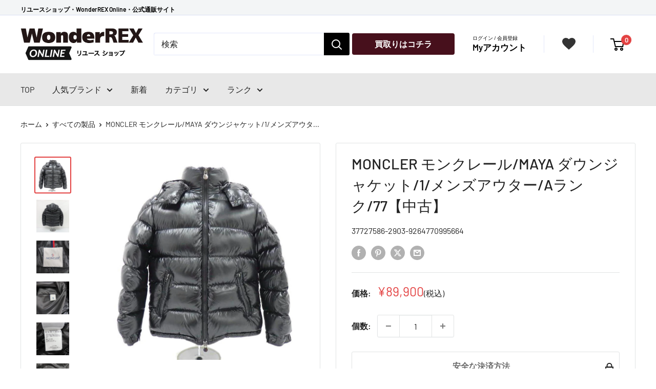

--- FILE ---
content_type: text/html; charset=utf-8
request_url: https://wonderrex-online.com/products/%EF%BD%8D%EF%BD%8F%EF%BD%8E%EF%BD%83%EF%BD%8C%EF%BD%85%EF%BD%92-%E3%83%A2%E3%83%B3%E3%82%AF%E3%83%AC%E3%83%BC%E3%83%AB-%EF%BD%8D%EF%BD%81%EF%BD%99%EF%BD%81-%E3%83%80%E3%82%A6%E3%83%B3%E3%82%B8%E3%83%A3%E3%82%B1%E3%83%83%E3%83%88-a%E3%83%A9%E3%83%B3%E3%82%AF-77-9264770995664
body_size: 39189
content:
 
       
      
          
      <!-- using block list: off -->
      <!-- current request path:/products/%EF%BD%8D%EF%BD%8F%EF%BD%8E%EF%BD%83%EF%BD%8C%EF%BD%85%EF%BD%92-%E3%83%A2%E3%83%B3%E3%82%AF%E3%83%AC%E3%83%BC%E3%83%AB-%EF%BD%8D%EF%BD%81%EF%BD%99%EF%BD%81-%E3%83%80%E3%82%A6%E3%83%B3%E3%82%B8%E3%83%A3%E3%82%B1%E3%83%83%E3%83%88-a%E3%83%A9%E3%83%B3%E3%82%AF-77-9264770995664 -->
      <!-- shop lock exceptions:none -->
      <!--restricting page: true -->
      <!--shop locking: off -->
      
      
      
       
        
      

      
      

    
     
    
        
      <!doctype html>

<html class="no-js" lang="ja">
  <head>
<script type="text/javascript" src="https://edge.personalizer.io/storefront/2.0.0/js/shopify/storefront.min.js?key=00cos-w1t5v7a7xcn1sr6i-tr2e9&shop=rext-online.myshopify.com"></script>
<script>
window.LimeSpot = window.LimeSpot === undefined ? {} : LimeSpot;
LimeSpot.PageInfo = { Type: "Product", Template: "product", ReferenceIdentifier: "7611303952545" };

LimeSpot.StoreInfo = { Theme: "Shopify-rexta_v3/main_theme" };


LimeSpot.CartItems = [];
</script>





    <meta charset="utf-8">
    <meta name="viewport" content="width=device-width, initial-scale=1.0, height=device-height, minimum-scale=1.0, maximum-scale=1.0"><title>ＭＯＮＣＬＥＲ モンクレール/メンズファッション｜REXT ONLINE 公式通販サイト
</title><meta name="description" content="ＭＯＮＣＬＥＲ モンクレール/ＭＡＹＡ　ダウンジャケット ｜ブランド品、時計、アクセサリー、バッグ、洋服（古着）、アウトドア、楽器、家電など幅広い商品を扱う総合リユースショップREXTとワンダーレックスの公式通販サイトです。"><link rel="canonical" href="https://wonderrex-online.com/products/%ef%bd%8d%ef%bd%8f%ef%bd%8e%ef%bd%83%ef%bd%8c%ef%bd%85%ef%bd%92-%e3%83%a2%e3%83%b3%e3%82%af%e3%83%ac%e3%83%bc%e3%83%ab-%ef%bd%8d%ef%bd%81%ef%bd%99%ef%bd%81-%e3%83%80%e3%82%a6%e3%83%b3%e3%82%b8%e3%83%a3%e3%82%b1%e3%83%83%e3%83%88-a%e3%83%a9%e3%83%b3%e3%82%af-77-9264770995664"><link rel="shortcut icon" href="//wonderrex-online.com/cdn/shop/files/REX_96x96.png?v=1733879760" type="image/png"><link rel="preload" as="style" href="//wonderrex-online.com/cdn/shop/t/37/assets/theme.css?v=100756705049541458071764257343">
    <link rel="preload" as="script" href="//wonderrex-online.com/cdn/shop/t/37/assets/theme.js?v=177522294802279721511756971479">
    <link rel="preconnect" href="https://cdn.shopify.com">
    <link rel="preconnect" href="https://fonts.shopifycdn.com">
    <link rel="dns-prefetch" href="https://productreviews.shopifycdn.com">
    <link rel="dns-prefetch" href="https://ajax.googleapis.com">
    <link rel="dns-prefetch" href="https://maps.googleapis.com">
    <link rel="dns-prefetch" href="https://maps.gstatic.com">

    <link rel="preload" as="style" href="//wonderrex-online.com/cdn/shop/t/37/assets/custom.css?v=78489794619754057051763729609">

    <meta property="og:type" content="product">
  <meta property="og:title" content="MONCLER モンクレール/MAYA ダウンジャケット/1/メンズアウター/Aランク/77【中古】"><meta property="og:image" content="http://wonderrex-online.com/cdn/shop/products/95664-1.jpg?v=1670646227">
    <meta property="og:image:secure_url" content="https://wonderrex-online.com/cdn/shop/products/95664-1.jpg?v=1670646227">
    <meta property="og:image:width" content="827">
    <meta property="og:image:height" content="827"><meta property="product:price:amount" content="89,900">
  <meta property="product:price:currency" content="JPY"><meta property="og:description" content="ＭＯＮＣＬＥＲ モンクレール/ＭＡＹＡ　ダウンジャケット ｜ブランド品、時計、アクセサリー、バッグ、洋服（古着）、アウトドア、楽器、家電など幅広い商品を扱う総合リユースショップREXTとワンダーレックスの公式通販サイトです。"><meta property="og:url" content="https://wonderrex-online.com/products/%ef%bd%8d%ef%bd%8f%ef%bd%8e%ef%bd%83%ef%bd%8c%ef%bd%85%ef%bd%92-%e3%83%a2%e3%83%b3%e3%82%af%e3%83%ac%e3%83%bc%e3%83%ab-%ef%bd%8d%ef%bd%81%ef%bd%99%ef%bd%81-%e3%83%80%e3%82%a6%e3%83%b3%e3%82%b8%e3%83%a3%e3%82%b1%e3%83%83%e3%83%88-a%e3%83%a9%e3%83%b3%e3%82%af-77-9264770995664">
<meta property="og:site_name" content="WonderREX Online"><meta name="twitter:card" content="summary"><meta name="twitter:title" content="MONCLER モンクレール/MAYA ダウンジャケット/1/メンズアウター/Aランク/77【中古】">
  <meta name="twitter:description" content="
商品説明

ブランド
ＭＯＮＣＬＥＲ 


商品名
ＭＡＹＡ　ダウンジャケット 


型番
 


製造No
 


状態ランク
Aランク/美品、キズ・汚れがなく使用感のない綺麗な状態です。 


付属品
付属品の有無/無　内容は画像で確認ください 


状態詳細
 


商品について
この商品は水戸赤塚店で取り扱いをしております。商品の詳しい状態や情報については、店舗へお気軽にお問い合わせくださいませ。



状態ランク一覧

S
未使用タグ付きの商品


A
使用感があまりなく状態の良い商品


B
使用感はありますが傷や汚れの少ない商品


C
使用感があり、傷や汚れが目立つ商品



D
使用感があり、大きな傷や痛みがある難あり商品



お買い求めの際はお読み下さい
・・・状態について・・・
当店では店頭販売も行っております。　商品管理には細心の注意を払っておりますが、展示・保管状態により写真には見られない多少のスレや傷などが発生する場合がございます。また商品状態は1点1点、傷・汚れなどの状態チェックをし、状態の記載と画像の記載を心がけておりますが、細かい部分の見落としや、目に見えない部分の劣化が進行している場合も考えれられます。　その旨ご理解いただけますようお願い申し上げます。
・・・サイズについて・・・
商品に表示されている「サイズ」と実際に商品を採寸した「実寸」を記載しております。ご注文の際は必ずメーカーのサイズと実寸表記をご参考の上ご注文頂きます様お願い申し上げます。※なお素人採寸になりますので多少の誤差が生じる場合がございます、ご理解いただきますようお願い申し上げます。また採寸表記のない商品につきましてはメーカーサイズをご参考頂きますようお願いいたします。
・・・色、においについて・・・
掲載商品に色味を記載しておりますが、パソコン・モニター環境によって、写真と実物の色見とは異なって見える場合がございます。また古着という特性上保管に伴う、におい(柔軟剤、防虫剤、保管場所等)がある場合がございます。タバコや体臭、香水のにおいなどはメンテナンス後に販売するよう努めております。比較的強く感じるにおいにつきましては記載させて頂いておりますが、においの感じ方には個人差がございますのでご不安な場合はお問い合わせくださいませ。※弊社の基準に基づいて記載しておりますので、あくまで参考程度にお考えください。
・・・掲載商品について・・・
出品商品は当社が運営する実店舗でも同時販売もしておりますので、同じタイミングでご注文があった場合は商品が欠品する場合がございます。在庫状況については、細心の注意を払っておりますが売り違い等が発生した場合、ご購入をキャンセルとさせていただく場合がございます。常に最新の在庫をご案内するよう心がけておりますがご理解くださいますようお願い申し上げます。
※中古品になりますので、使用感に関しましてはご理解の上お買い上げください。状態の確認は細心の注意を払っておりますが、記載内容以外に細かい傷や汚れがある場合もございます。中古衣類ですのでご理解の上お買い求め下さいませ。

">
  <meta name="twitter:image" content="https://wonderrex-online.com/cdn/shop/products/95664-1_600x600_crop_center.jpg?v=1670646227">
    <link rel="preload" href="//wonderrex-online.com/cdn/fonts/barlow/barlow_n5.a193a1990790eba0cc5cca569d23799830e90f07.woff2" as="font" type="font/woff2" crossorigin><link rel="preload" href="//wonderrex-online.com/cdn/fonts/barlow/barlow_n4.038c60d7ea9ddb238b2f64ba6f463ba6c0b5e5ad.woff2" as="font" type="font/woff2" crossorigin><style>
  @font-face {
  font-family: Barlow;
  font-weight: 500;
  font-style: normal;
  font-display: swap;
  src: url("//wonderrex-online.com/cdn/fonts/barlow/barlow_n5.a193a1990790eba0cc5cca569d23799830e90f07.woff2") format("woff2"),
       url("//wonderrex-online.com/cdn/fonts/barlow/barlow_n5.ae31c82169b1dc0715609b8cc6a610b917808358.woff") format("woff");
}

  @font-face {
  font-family: Barlow;
  font-weight: 400;
  font-style: normal;
  font-display: swap;
  src: url("//wonderrex-online.com/cdn/fonts/barlow/barlow_n4.038c60d7ea9ddb238b2f64ba6f463ba6c0b5e5ad.woff2") format("woff2"),
       url("//wonderrex-online.com/cdn/fonts/barlow/barlow_n4.074a9f2b990b38aec7d56c68211821e455b6d075.woff") format("woff");
}

@font-face {
  font-family: Barlow;
  font-weight: 600;
  font-style: normal;
  font-display: swap;
  src: url("//wonderrex-online.com/cdn/fonts/barlow/barlow_n6.329f582a81f63f125e63c20a5a80ae9477df68e1.woff2") format("woff2"),
       url("//wonderrex-online.com/cdn/fonts/barlow/barlow_n6.0163402e36247bcb8b02716880d0b39568412e9e.woff") format("woff");
}

@font-face {
  font-family: Barlow;
  font-weight: 500;
  font-style: italic;
  font-display: swap;
  src: url("//wonderrex-online.com/cdn/fonts/barlow/barlow_i5.714d58286997b65cd479af615cfa9bb0a117a573.woff2") format("woff2"),
       url("//wonderrex-online.com/cdn/fonts/barlow/barlow_i5.0120f77e6447d3b5df4bbec8ad8c2d029d87fb21.woff") format("woff");
}


  @font-face {
  font-family: Barlow;
  font-weight: 700;
  font-style: normal;
  font-display: swap;
  src: url("//wonderrex-online.com/cdn/fonts/barlow/barlow_n7.691d1d11f150e857dcbc1c10ef03d825bc378d81.woff2") format("woff2"),
       url("//wonderrex-online.com/cdn/fonts/barlow/barlow_n7.4fdbb1cb7da0e2c2f88492243ffa2b4f91924840.woff") format("woff");
}

  @font-face {
  font-family: Barlow;
  font-weight: 400;
  font-style: italic;
  font-display: swap;
  src: url("//wonderrex-online.com/cdn/fonts/barlow/barlow_i4.8c59b6445f83f078b3520bad98b24d859431b377.woff2") format("woff2"),
       url("//wonderrex-online.com/cdn/fonts/barlow/barlow_i4.bf7e6d69237bd02188410034976892368fd014c0.woff") format("woff");
}

  @font-face {
  font-family: Barlow;
  font-weight: 700;
  font-style: italic;
  font-display: swap;
  src: url("//wonderrex-online.com/cdn/fonts/barlow/barlow_i7.50e19d6cc2ba5146fa437a5a7443c76d5d730103.woff2") format("woff2"),
       url("//wonderrex-online.com/cdn/fonts/barlow/barlow_i7.47e9f98f1b094d912e6fd631cc3fe93d9f40964f.woff") format("woff");
}


  :root {
    --default-text-font-size : 15px;
    --base-text-font-size    : 16px;
    --heading-font-family    : Barlow, sans-serif;
    --heading-font-weight    : 500;
    --heading-font-style     : normal;
    --text-font-family       : Barlow, sans-serif;
    --text-font-weight       : 400;
    --text-font-style        : normal;
    --text-font-bolder-weight: 600;
    --text-link-decoration   : underline;

    --text-color               : #222222;
    --text-color-rgb           : 34, 34, 34;
    --heading-color            : #222222;
    --border-color             : #e1e3e4;
    --border-color-rgb         : 225, 227, 228;
    --form-border-color        : #d4d6d8;
    --accent-color             : #e34242;
    --accent-color-rgb         : 227, 66, 66;
    --hover-color              : #999999;
    --link-color               : #222222;
    --link-color-hover         : #999999;
    --background               : #ffffff;
    --secondary-background     : #ffffff;
    --secondary-background-rgb : 255, 255, 255;
    --accent-background        : rgba(227, 66, 66, 0.08);

    --input-background: #ffffff;

    --error-color       : #ff0000;
    --error-background  : rgba(255, 0, 0, 0.07);
    --success-color     : #00aa00;
    --success-background: rgba(0, 170, 0, 0.11);

    --primary-button-background      : #47101c;
    --primary-button-background-rgb  : 71, 16, 28;
    --primary-button-text-color      : #ffffff;
    --secondary-button-background    : #1e2d7d;
    --secondary-button-background-rgb: 30, 45, 125;
    --secondary-button-text-color    : #ffffff;

    --header-background      : #ffffff;
    --header-text-color      : #000000;
    --header-light-text-color: #a3afef;
    --header-border-color    : rgba(163, 175, 239, 0.3);
    --header-accent-color    : #e34242;

    --footer-background-color:    #e5e5e5;
    --footer-heading-text-color:  #333333;
    --footer-body-text-color:     #333333;
    --footer-body-text-color-rgb: 51, 51, 51;
    --footer-accent-color:        #333333;
    --footer-accent-color-rgb:    51, 51, 51;
    --footer-border:              none;
    
    --flickity-arrow-color: #abb1b4;--product-on-sale-accent           : #ee0000;
    --product-on-sale-accent-rgb       : 238, 0, 0;
    --product-on-sale-color            : #ffffff;
    --product-in-stock-color           : #008a00;
    --product-low-stock-color          : #ee0000;
    --product-sold-out-color           : #8a9297;
    --product-custom-label-1-background: #008a00;
    --product-custom-label-1-color     : #ffffff;
    --product-custom-label-2-background: #00a500;
    --product-custom-label-2-color     : #ffffff;
    --product-review-star-color        : #ffbd00;

    --mobile-container-gutter : 20px;
    --desktop-container-gutter: 40px;

    /* Shopify related variables */
    --payment-terms-background-color: #ffffff;
  }
</style>

<script>
  // IE11 does not have support for CSS variables, so we have to polyfill them
  if (!(((window || {}).CSS || {}).supports && window.CSS.supports('(--a: 0)'))) {
    const script = document.createElement('script');
    script.type = 'text/javascript';
    script.src = 'https://cdn.jsdelivr.net/npm/css-vars-ponyfill@2';
    script.onload = function() {
      cssVars({});
    };

    document.getElementsByTagName('head')[0].appendChild(script);
  }
</script>


    <script>window.performance && window.performance.mark && window.performance.mark('shopify.content_for_header.start');</script><meta name="google-site-verification" content="Um4XrxRhoLdsOA_pjT4rOQtH5dRG-kBkM0BbO1_Ldg0">
<meta name="google-site-verification" content="R7MrL-WOvqx_qlgdAore5Bs_IYS3Z6P0IP4a6ZZ0WoY">
<meta id="shopify-digital-wallet" name="shopify-digital-wallet" content="/45350551713/digital_wallets/dialog">
<link rel="alternate" type="application/json+oembed" href="https://wonderrex-online.com/products/%ef%bd%8d%ef%bd%8f%ef%bd%8e%ef%bd%83%ef%bd%8c%ef%bd%85%ef%bd%92-%e3%83%a2%e3%83%b3%e3%82%af%e3%83%ac%e3%83%bc%e3%83%ab-%ef%bd%8d%ef%bd%81%ef%bd%99%ef%bd%81-%e3%83%80%e3%82%a6%e3%83%b3%e3%82%b8%e3%83%a3%e3%82%b1%e3%83%83%e3%83%88-a%e3%83%a9%e3%83%b3%e3%82%af-77-9264770995664.oembed">
<script async="async" src="/checkouts/internal/preloads.js?locale=ja-JP"></script>
<script id="shopify-features" type="application/json">{"accessToken":"0640db1ed7caeb080c815c19a8382c0a","betas":["rich-media-storefront-analytics"],"domain":"wonderrex-online.com","predictiveSearch":false,"shopId":45350551713,"locale":"ja"}</script>
<script>var Shopify = Shopify || {};
Shopify.shop = "rext-online.myshopify.com";
Shopify.locale = "ja";
Shopify.currency = {"active":"JPY","rate":"1.0"};
Shopify.country = "JP";
Shopify.theme = {"name":"Shopify-rexta_v3\/main_theme","id":134634569889,"schema_name":"Warehouse","schema_version":"4.2.3","theme_store_id":null,"role":"main"};
Shopify.theme.handle = "null";
Shopify.theme.style = {"id":null,"handle":null};
Shopify.cdnHost = "wonderrex-online.com/cdn";
Shopify.routes = Shopify.routes || {};
Shopify.routes.root = "/";</script>
<script type="module">!function(o){(o.Shopify=o.Shopify||{}).modules=!0}(window);</script>
<script>!function(o){function n(){var o=[];function n(){o.push(Array.prototype.slice.apply(arguments))}return n.q=o,n}var t=o.Shopify=o.Shopify||{};t.loadFeatures=n(),t.autoloadFeatures=n()}(window);</script>
<script id="shop-js-analytics" type="application/json">{"pageType":"product"}</script>
<script defer="defer" async type="module" src="//wonderrex-online.com/cdn/shopifycloud/shop-js/modules/v2/client.init-shop-cart-sync_DLd17SO6.ja.esm.js"></script>
<script defer="defer" async type="module" src="//wonderrex-online.com/cdn/shopifycloud/shop-js/modules/v2/chunk.common_Df7BE-Gc.esm.js"></script>
<script type="module">
  await import("//wonderrex-online.com/cdn/shopifycloud/shop-js/modules/v2/client.init-shop-cart-sync_DLd17SO6.ja.esm.js");
await import("//wonderrex-online.com/cdn/shopifycloud/shop-js/modules/v2/chunk.common_Df7BE-Gc.esm.js");

  window.Shopify.SignInWithShop?.initShopCartSync?.({"fedCMEnabled":true,"windoidEnabled":true});

</script>
<script>(function() {
  var isLoaded = false;
  function asyncLoad() {
    if (isLoaded) return;
    isLoaded = true;
    var urls = ["https:\/\/wiser.expertvillagemedia.com\/assets\/js\/wiser_script.js?shop=rext-online.myshopify.com","https:\/\/storage.googleapis.com\/timesact-resources\/scripts\/timesact.js?shop=rext-online.myshopify.com","https:\/\/wonderrex-online.com\/apps\/giraffly-trust\/trust-worker-b781040f4605a6b20b4cc3050a7c64d099a15b55.js?v=20230225162556\u0026shop=rext-online.myshopify.com","https:\/\/cloudsearch-1f874.kxcdn.com\/shopify.js?srp=\/a\/search\u0026filtersEnabled=1\u0026shop=rext-online.myshopify.com","https:\/\/edge.personalizer.io\/storefront\/2.0.0\/js\/shopify\/storefront.min.js?key=00cos-w1t5v7a7xcn1sr6i-tr2e9\u0026shop=rext-online.myshopify.com"];
    for (var i = 0; i < urls.length; i++) {
      var s = document.createElement('script');
      s.type = 'text/javascript';
      s.async = true;
      s.src = urls[i];
      var x = document.getElementsByTagName('script')[0];
      x.parentNode.insertBefore(s, x);
    }
  };
  if(window.attachEvent) {
    window.attachEvent('onload', asyncLoad);
  } else {
    window.addEventListener('load', asyncLoad, false);
  }
})();</script>
<script id="__st">var __st={"a":45350551713,"offset":32400,"reqid":"e01439f2-79f4-4cc4-8583-fa32d814100e-1764804916","pageurl":"wonderrex-online.com\/products\/%EF%BD%8D%EF%BD%8F%EF%BD%8E%EF%BD%83%EF%BD%8C%EF%BD%85%EF%BD%92-%E3%83%A2%E3%83%B3%E3%82%AF%E3%83%AC%E3%83%BC%E3%83%AB-%EF%BD%8D%EF%BD%81%EF%BD%99%EF%BD%81-%E3%83%80%E3%82%A6%E3%83%B3%E3%82%B8%E3%83%A3%E3%82%B1%E3%83%83%E3%83%88-a%E3%83%A9%E3%83%B3%E3%82%AF-77-9264770995664","u":"877f999d4876","p":"product","rtyp":"product","rid":7611303952545};</script>
<script>window.ShopifyPaypalV4VisibilityTracking = true;</script>
<script id="captcha-bootstrap">!function(){'use strict';const t='contact',e='account',n='new_comment',o=[[t,t],['blogs',n],['comments',n],[t,'customer']],c=[[e,'customer_login'],[e,'guest_login'],[e,'recover_customer_password'],[e,'create_customer']],r=t=>t.map((([t,e])=>`form[action*='/${t}']:not([data-nocaptcha='true']) input[name='form_type'][value='${e}']`)).join(','),a=t=>()=>t?[...document.querySelectorAll(t)].map((t=>t.form)):[];function s(){const t=[...o],e=r(t);return a(e)}const i='password',u='form_key',d=['recaptcha-v3-token','g-recaptcha-response','h-captcha-response',i],f=()=>{try{return window.sessionStorage}catch{return}},m='__shopify_v',_=t=>t.elements[u];function p(t,e,n=!1){try{const o=window.sessionStorage,c=JSON.parse(o.getItem(e)),{data:r}=function(t){const{data:e,action:n}=t;return t[m]||n?{data:e,action:n}:{data:t,action:n}}(c);for(const[e,n]of Object.entries(r))t.elements[e]&&(t.elements[e].value=n);n&&o.removeItem(e)}catch(o){console.error('form repopulation failed',{error:o})}}const l='form_type',E='cptcha';function T(t){t.dataset[E]=!0}const w=window,h=w.document,L='Shopify',v='ce_forms',y='captcha';let A=!1;((t,e)=>{const n=(g='f06e6c50-85a8-45c8-87d0-21a2b65856fe',I='https://cdn.shopify.com/shopifycloud/storefront-forms-hcaptcha/ce_storefront_forms_captcha_hcaptcha.v1.5.2.iife.js',D={infoText:'hCaptchaによる保護',privacyText:'プライバシー',termsText:'利用規約'},(t,e,n)=>{const o=w[L][v],c=o.bindForm;if(c)return c(t,g,e,D).then(n);var r;o.q.push([[t,g,e,D],n]),r=I,A||(h.body.append(Object.assign(h.createElement('script'),{id:'captcha-provider',async:!0,src:r})),A=!0)});var g,I,D;w[L]=w[L]||{},w[L][v]=w[L][v]||{},w[L][v].q=[],w[L][y]=w[L][y]||{},w[L][y].protect=function(t,e){n(t,void 0,e),T(t)},Object.freeze(w[L][y]),function(t,e,n,w,h,L){const[v,y,A,g]=function(t,e,n){const i=e?o:[],u=t?c:[],d=[...i,...u],f=r(d),m=r(i),_=r(d.filter((([t,e])=>n.includes(e))));return[a(f),a(m),a(_),s()]}(w,h,L),I=t=>{const e=t.target;return e instanceof HTMLFormElement?e:e&&e.form},D=t=>v().includes(t);t.addEventListener('submit',(t=>{const e=I(t);if(!e)return;const n=D(e)&&!e.dataset.hcaptchaBound&&!e.dataset.recaptchaBound,o=_(e),c=g().includes(e)&&(!o||!o.value);(n||c)&&t.preventDefault(),c&&!n&&(function(t){try{if(!f())return;!function(t){const e=f();if(!e)return;const n=_(t);if(!n)return;const o=n.value;o&&e.removeItem(o)}(t);const e=Array.from(Array(32),(()=>Math.random().toString(36)[2])).join('');!function(t,e){_(t)||t.append(Object.assign(document.createElement('input'),{type:'hidden',name:u})),t.elements[u].value=e}(t,e),function(t,e){const n=f();if(!n)return;const o=[...t.querySelectorAll(`input[type='${i}']`)].map((({name:t})=>t)),c=[...d,...o],r={};for(const[a,s]of new FormData(t).entries())c.includes(a)||(r[a]=s);n.setItem(e,JSON.stringify({[m]:1,action:t.action,data:r}))}(t,e)}catch(e){console.error('failed to persist form',e)}}(e),e.submit())}));const S=(t,e)=>{t&&!t.dataset[E]&&(n(t,e.some((e=>e===t))),T(t))};for(const o of['focusin','change'])t.addEventListener(o,(t=>{const e=I(t);D(e)&&S(e,y())}));const B=e.get('form_key'),M=e.get(l),P=B&&M;t.addEventListener('DOMContentLoaded',(()=>{const t=y();if(P)for(const e of t)e.elements[l].value===M&&p(e,B);[...new Set([...A(),...v().filter((t=>'true'===t.dataset.shopifyCaptcha))])].forEach((e=>S(e,t)))}))}(h,new URLSearchParams(w.location.search),n,t,e,['guest_login'])})(!0,!0)}();</script>
<script integrity="sha256-52AcMU7V7pcBOXWImdc/TAGTFKeNjmkeM1Pvks/DTgc=" data-source-attribution="shopify.loadfeatures" defer="defer" src="//wonderrex-online.com/cdn/shopifycloud/storefront/assets/storefront/load_feature-81c60534.js" crossorigin="anonymous"></script>
<script data-source-attribution="shopify.dynamic_checkout.dynamic.init">var Shopify=Shopify||{};Shopify.PaymentButton=Shopify.PaymentButton||{isStorefrontPortableWallets:!0,init:function(){window.Shopify.PaymentButton.init=function(){};var t=document.createElement("script");t.src="https://wonderrex-online.com/cdn/shopifycloud/portable-wallets/latest/portable-wallets.ja.js",t.type="module",document.head.appendChild(t)}};
</script>
<script data-source-attribution="shopify.dynamic_checkout.buyer_consent">
  function portableWalletsHideBuyerConsent(e){var t=document.getElementById("shopify-buyer-consent"),n=document.getElementById("shopify-subscription-policy-button");t&&n&&(t.classList.add("hidden"),t.setAttribute("aria-hidden","true"),n.removeEventListener("click",e))}function portableWalletsShowBuyerConsent(e){var t=document.getElementById("shopify-buyer-consent"),n=document.getElementById("shopify-subscription-policy-button");t&&n&&(t.classList.remove("hidden"),t.removeAttribute("aria-hidden"),n.addEventListener("click",e))}window.Shopify?.PaymentButton&&(window.Shopify.PaymentButton.hideBuyerConsent=portableWalletsHideBuyerConsent,window.Shopify.PaymentButton.showBuyerConsent=portableWalletsShowBuyerConsent);
</script>
<script>
  function portableWalletsCleanup(e){e&&e.src&&console.error("Failed to load portable wallets script "+e.src);var t=document.querySelectorAll("shopify-accelerated-checkout .shopify-payment-button__skeleton, shopify-accelerated-checkout-cart .wallet-cart-button__skeleton"),e=document.getElementById("shopify-buyer-consent");for(let e=0;e<t.length;e++)t[e].remove();e&&e.remove()}function portableWalletsNotLoadedAsModule(e){e instanceof ErrorEvent&&"string"==typeof e.message&&e.message.includes("import.meta")&&"string"==typeof e.filename&&e.filename.includes("portable-wallets")&&(window.removeEventListener("error",portableWalletsNotLoadedAsModule),window.Shopify.PaymentButton.failedToLoad=e,"loading"===document.readyState?document.addEventListener("DOMContentLoaded",window.Shopify.PaymentButton.init):window.Shopify.PaymentButton.init())}window.addEventListener("error",portableWalletsNotLoadedAsModule);
</script>

<script type="module" src="https://wonderrex-online.com/cdn/shopifycloud/portable-wallets/latest/portable-wallets.ja.js" onError="portableWalletsCleanup(this)" crossorigin="anonymous"></script>
<script nomodule>
  document.addEventListener("DOMContentLoaded", portableWalletsCleanup);
</script>

<link id="shopify-accelerated-checkout-styles" rel="stylesheet" media="screen" href="https://wonderrex-online.com/cdn/shopifycloud/portable-wallets/latest/accelerated-checkout-backwards-compat.css" crossorigin="anonymous">
<style id="shopify-accelerated-checkout-cart">
        #shopify-buyer-consent {
  margin-top: 1em;
  display: inline-block;
  width: 100%;
}

#shopify-buyer-consent.hidden {
  display: none;
}

#shopify-subscription-policy-button {
  background: none;
  border: none;
  padding: 0;
  text-decoration: underline;
  font-size: inherit;
  cursor: pointer;
}

#shopify-subscription-policy-button::before {
  box-shadow: none;
}

      </style>

<script>window.performance && window.performance.mark && window.performance.mark('shopify.content_for_header.end');</script>

    <link rel="stylesheet" href="//wonderrex-online.com/cdn/shop/t/37/assets/theme.css?v=100756705049541458071764257343">
    <link rel="stylesheet" href="//wonderrex-online.com/cdn/shop/t/37/assets/custom.css?v=78489794619754057051763729609">
    <link rel="stylesheet" href="//wonderrex-online.com/cdn/shop/t/37/assets/custom-app.css?v=79404943252566503051709689816">

    
  <script type="application/ld+json">
  {
    "@context": "https://schema.org",
    "@type": "Product",
    "productID": 7611303952545,
    "offers": [{
          "@type": "Offer",
          "name": "Default Title",
          "availability":"https://schema.org/OutOfStock",
          "price": 89900.0,
          "priceCurrency": "JPY",
          "priceValidUntil": "2025-12-14","sku": "9264770995664",
            "mpn": "37727586-2903-9264770995664",
          "url": "/products/%EF%BD%8D%EF%BD%8F%EF%BD%8E%EF%BD%83%EF%BD%8C%EF%BD%85%EF%BD%92-%E3%83%A2%E3%83%B3%E3%82%AF%E3%83%AC%E3%83%BC%E3%83%AB-%EF%BD%8D%EF%BD%81%EF%BD%99%EF%BD%81-%E3%83%80%E3%82%A6%E3%83%B3%E3%82%B8%E3%83%A3%E3%82%B1%E3%83%83%E3%83%88-a%E3%83%A9%E3%83%B3%E3%82%AF-77-9264770995664?variant=42763553570977"
        }
],"brand": {
      "@type": "Brand",
      "name": "MONCLER"
    },
    "name": "MONCLER モンクレール\/MAYA ダウンジャケット\/1\/メンズアウター\/Aランク\/77【中古】",
    "description": "\n商品説明\n\nブランド\nＭＯＮＣＬＥＲ \n\n\n商品名\nＭＡＹＡ　ダウンジャケット \n\n\n型番\n \n\n\n製造No\n \n\n\n状態ランク\nAランク\/美品、キズ・汚れがなく使用感のない綺麗な状態です。 \n\n\n付属品\n付属品の有無\/無　内容は画像で確認ください \n\n\n状態詳細\n \n\n\n商品について\nこの商品は水戸赤塚店で取り扱いをしております。商品の詳しい状態や情報については、店舗へお気軽にお問い合わせくださいませ。\n\n\n\n状態ランク一覧\n\nS\n未使用タグ付きの商品\n\n\nA\n使用感があまりなく状態の良い商品\n\n\nB\n使用感はありますが傷や汚れの少ない商品\n\n\nC\n使用感があり、傷や汚れが目立つ商品\n\n\n\nD\n使用感があり、大きな傷や痛みがある難あり商品\n\n\n\nお買い求めの際はお読み下さい\n・・・状態について・・・\n当店では店頭販売も行っております。　商品管理には細心の注意を払っておりますが、展示・保管状態により写真には見られない多少のスレや傷などが発生する場合がございます。また商品状態は1点1点、傷・汚れなどの状態チェックをし、状態の記載と画像の記載を心がけておりますが、細かい部分の見落としや、目に見えない部分の劣化が進行している場合も考えれられます。　その旨ご理解いただけますようお願い申し上げます。\n・・・サイズについて・・・\n商品に表示されている「サイズ」と実際に商品を採寸した「実寸」を記載しております。ご注文の際は必ずメーカーのサイズと実寸表記をご参考の上ご注文頂きます様お願い申し上げます。※なお素人採寸になりますので多少の誤差が生じる場合がございます、ご理解いただきますようお願い申し上げます。また採寸表記のない商品につきましてはメーカーサイズをご参考頂きますようお願いいたします。\n・・・色、においについて・・・\n掲載商品に色味を記載しておりますが、パソコン・モニター環境によって、写真と実物の色見とは異なって見える場合がございます。また古着という特性上保管に伴う、におい(柔軟剤、防虫剤、保管場所等)がある場合がございます。タバコや体臭、香水のにおいなどはメンテナンス後に販売するよう努めております。比較的強く感じるにおいにつきましては記載させて頂いておりますが、においの感じ方には個人差がございますのでご不安な場合はお問い合わせくださいませ。※弊社の基準に基づいて記載しておりますので、あくまで参考程度にお考えください。\n・・・掲載商品について・・・\n出品商品は当社が運営する実店舗でも同時販売もしておりますので、同じタイミングでご注文があった場合は商品が欠品する場合がございます。在庫状況については、細心の注意を払っておりますが売り違い等が発生した場合、ご購入をキャンセルとさせていただく場合がございます。常に最新の在庫をご案内するよう心がけておりますがご理解くださいますようお願い申し上げます。\n※中古品になりますので、使用感に関しましてはご理解の上お買い上げください。状態の確認は細心の注意を払っておりますが、記載内容以外に細かい傷や汚れがある場合もございます。中古衣類ですのでご理解の上お買い求め下さいませ。\n\n",
    "category": "メンズファッション",
    "url": "/products/%EF%BD%8D%EF%BD%8F%EF%BD%8E%EF%BD%83%EF%BD%8C%EF%BD%85%EF%BD%92-%E3%83%A2%E3%83%B3%E3%82%AF%E3%83%AC%E3%83%BC%E3%83%AB-%EF%BD%8D%EF%BD%81%EF%BD%99%EF%BD%81-%E3%83%80%E3%82%A6%E3%83%B3%E3%82%B8%E3%83%A3%E3%82%B1%E3%83%83%E3%83%88-a%E3%83%A9%E3%83%B3%E3%82%AF-77-9264770995664",
    "sku": "9264770995664",
    "image": {
      "@type": "ImageObject",
      "url": "https://wonderrex-online.com/cdn/shop/products/95664-1.jpg?v=1670646227&width=1024",
      "image": "https://wonderrex-online.com/cdn/shop/products/95664-1.jpg?v=1670646227&width=1024",
      "name": "ＭＯＮＣＬＥＲ モンクレール\/ＭＡＹＡ　ダウンジャケット\/\/Aランク\/77",
      "width": "1024",
      "height": "1024"
    }
  }
  </script>



  <script type="application/ld+json">
  {
    "@context": "https://schema.org",
    "@type": "BreadcrumbList",
  "itemListElement": [{
      "@type": "ListItem",
      "position": 1,
      "name": "ホーム",
      "item": "https://wonderrex-online.com"
    },{
          "@type": "ListItem",
          "position": 2,
          "name": "MONCLER モンクレール\/MAYA ダウンジャケット\/1\/メンズアウター\/Aランク\/77【中古】",
          "item": "https://wonderrex-online.com/products/%EF%BD%8D%EF%BD%8F%EF%BD%8E%EF%BD%83%EF%BD%8C%EF%BD%85%EF%BD%92-%E3%83%A2%E3%83%B3%E3%82%AF%E3%83%AC%E3%83%BC%E3%83%AB-%EF%BD%8D%EF%BD%81%EF%BD%99%EF%BD%81-%E3%83%80%E3%82%A6%E3%83%B3%E3%82%B8%E3%83%A3%E3%82%B1%E3%83%83%E3%83%88-a%E3%83%A9%E3%83%B3%E3%82%AF-77-9264770995664"
        }]
  }
  </script>



    <script>
      // This allows to expose several variables to the global scope, to be used in scripts
      window.theme = {
        pageType: "product",
        cartCount: 0,
        moneyFormat: "¥{{amount_no_decimals}}",
        moneyWithCurrencyFormat: "¥{{amount_no_decimals}} JPY",
        currencyCodeEnabled: false,
        showDiscount: false,
        discountMode: "saving",
        cartType: "page"
      };

      window.routes = {
        rootUrl: "\/",
        rootUrlWithoutSlash: '',
        cartUrl: "\/cart",
        cartAddUrl: "\/cart\/add",
        cartChangeUrl: "\/cart\/change",
        searchUrl: "\/search",
        productRecommendationsUrl: "\/recommendations\/products"
      };

      window.languages = {
        productRegularPrice: "",
        productSalePrice: "",
        collectionOnSaleLabel: "{{savings}} OFF",
        productFormUnavailable: "利用できません",
        productFormAddToCart: "カートに入れる",
        productFormPreOrder: "予約注文",
        productFormSoldOut: "完売",
        productAdded: "",
        productAddedShort: "",
        shippingEstimatorNoResults: "住所への配送が見つかりませんでした。",
        shippingEstimatorOneResult: "住所には1つの配送料金があります",
        shippingEstimatorMultipleResults: "住所には{{count}}の送料があります",
        shippingEstimatorErrors: "いくつかのエラーがあります"
      };

      document.documentElement.className = document.documentElement.className.replace('no-js', 'js');
    </script><script src="//wonderrex-online.com/cdn/shop/t/37/assets/theme.js?v=177522294802279721511756971479" defer></script>
    <script src="//wonderrex-online.com/cdn/shop/t/37/assets/custom.js?v=102476495355921946141709689810" defer></script><script>
        (function () {
          window.onpageshow = function() {
            // We force re-freshing the cart content onpageshow, as most browsers will serve a cache copy when hitting the
            // back button, which cause staled data
            document.documentElement.dispatchEvent(new CustomEvent('cart:refresh', {
              bubbles: true,
              detail: {scrollToTop: false}
            }));
          };
        })();
      </script><!-- BEGIN app block: shopify://apps/microsoft-clarity/blocks/clarity_js/31c3d126-8116-4b4a-8ba1-baeda7c4aeea -->
<script type="text/javascript">
  (function (c, l, a, r, i, t, y) {
    c[a] = c[a] || function () { (c[a].q = c[a].q || []).push(arguments); };
    t = l.createElement(r); t.async = 1; t.src = "https://www.clarity.ms/tag/" + i + "?ref=shopify";
    y = l.getElementsByTagName(r)[0]; y.parentNode.insertBefore(t, y);

    c.Shopify.loadFeatures([{ name: "consent-tracking-api", version: "0.1" }], error => {
      if (error) {
        console.error("Error loading Shopify features:", error);
        return;
      }

      c[a]('consentv2', {
        ad_Storage: c.Shopify.customerPrivacy.marketingAllowed() ? "granted" : "denied",
        analytics_Storage: c.Shopify.customerPrivacy.analyticsProcessingAllowed() ? "granted" : "denied",
      });
    });

    l.addEventListener("visitorConsentCollected", function (e) {
      c[a]('consentv2', {
        ad_Storage: e.detail.marketingAllowed ? "granted" : "denied",
        analytics_Storage: e.detail.analyticsAllowed ? "granted" : "denied",
      });
    });
  })(window, document, "clarity", "script", "tbyo3z6xrh");
</script>



<!-- END app block --><!-- BEGIN app block: shopify://apps/xcloud-search-product-filter/blocks/cloudsearch_opt/8ddbd0bf-e311-492e-ab28-69d0ad268fac --><!-- END app block --><script src="https://cdn.shopify.com/extensions/019a7911-5138-7817-b12a-525c106ab1ba/cloudsearch-62/assets/shopify.js" type="text/javascript" defer="defer"></script>
<link href="https://monorail-edge.shopifysvc.com" rel="dns-prefetch">
<script>(function(){if ("sendBeacon" in navigator && "performance" in window) {try {var session_token_from_headers = performance.getEntriesByType('navigation')[0].serverTiming.find(x => x.name == '_s').description;} catch {var session_token_from_headers = undefined;}var session_cookie_matches = document.cookie.match(/_shopify_s=([^;]*)/);var session_token_from_cookie = session_cookie_matches && session_cookie_matches.length === 2 ? session_cookie_matches[1] : "";var session_token = session_token_from_headers || session_token_from_cookie || "";function handle_abandonment_event(e) {var entries = performance.getEntries().filter(function(entry) {return /monorail-edge.shopifysvc.com/.test(entry.name);});if (!window.abandonment_tracked && entries.length === 0) {window.abandonment_tracked = true;var currentMs = Date.now();var navigation_start = performance.timing.navigationStart;var payload = {shop_id: 45350551713,url: window.location.href,navigation_start,duration: currentMs - navigation_start,session_token,page_type: "product"};window.navigator.sendBeacon("https://monorail-edge.shopifysvc.com/v1/produce", JSON.stringify({schema_id: "online_store_buyer_site_abandonment/1.1",payload: payload,metadata: {event_created_at_ms: currentMs,event_sent_at_ms: currentMs}}));}}window.addEventListener('pagehide', handle_abandonment_event);}}());</script>
<script id="web-pixels-manager-setup">(function e(e,d,r,n,o){if(void 0===o&&(o={}),!Boolean(null===(a=null===(i=window.Shopify)||void 0===i?void 0:i.analytics)||void 0===a?void 0:a.replayQueue)){var i,a;window.Shopify=window.Shopify||{};var t=window.Shopify;t.analytics=t.analytics||{};var s=t.analytics;s.replayQueue=[],s.publish=function(e,d,r){return s.replayQueue.push([e,d,r]),!0};try{self.performance.mark("wpm:start")}catch(e){}var l=function(){var e={modern:/Edge?\/(1{2}[4-9]|1[2-9]\d|[2-9]\d{2}|\d{4,})\.\d+(\.\d+|)|Firefox\/(1{2}[4-9]|1[2-9]\d|[2-9]\d{2}|\d{4,})\.\d+(\.\d+|)|Chrom(ium|e)\/(9{2}|\d{3,})\.\d+(\.\d+|)|(Maci|X1{2}).+ Version\/(15\.\d+|(1[6-9]|[2-9]\d|\d{3,})\.\d+)([,.]\d+|)( \(\w+\)|)( Mobile\/\w+|) Safari\/|Chrome.+OPR\/(9{2}|\d{3,})\.\d+\.\d+|(CPU[ +]OS|iPhone[ +]OS|CPU[ +]iPhone|CPU IPhone OS|CPU iPad OS)[ +]+(15[._]\d+|(1[6-9]|[2-9]\d|\d{3,})[._]\d+)([._]\d+|)|Android:?[ /-](13[3-9]|1[4-9]\d|[2-9]\d{2}|\d{4,})(\.\d+|)(\.\d+|)|Android.+Firefox\/(13[5-9]|1[4-9]\d|[2-9]\d{2}|\d{4,})\.\d+(\.\d+|)|Android.+Chrom(ium|e)\/(13[3-9]|1[4-9]\d|[2-9]\d{2}|\d{4,})\.\d+(\.\d+|)|SamsungBrowser\/([2-9]\d|\d{3,})\.\d+/,legacy:/Edge?\/(1[6-9]|[2-9]\d|\d{3,})\.\d+(\.\d+|)|Firefox\/(5[4-9]|[6-9]\d|\d{3,})\.\d+(\.\d+|)|Chrom(ium|e)\/(5[1-9]|[6-9]\d|\d{3,})\.\d+(\.\d+|)([\d.]+$|.*Safari\/(?![\d.]+ Edge\/[\d.]+$))|(Maci|X1{2}).+ Version\/(10\.\d+|(1[1-9]|[2-9]\d|\d{3,})\.\d+)([,.]\d+|)( \(\w+\)|)( Mobile\/\w+|) Safari\/|Chrome.+OPR\/(3[89]|[4-9]\d|\d{3,})\.\d+\.\d+|(CPU[ +]OS|iPhone[ +]OS|CPU[ +]iPhone|CPU IPhone OS|CPU iPad OS)[ +]+(10[._]\d+|(1[1-9]|[2-9]\d|\d{3,})[._]\d+)([._]\d+|)|Android:?[ /-](13[3-9]|1[4-9]\d|[2-9]\d{2}|\d{4,})(\.\d+|)(\.\d+|)|Mobile Safari.+OPR\/([89]\d|\d{3,})\.\d+\.\d+|Android.+Firefox\/(13[5-9]|1[4-9]\d|[2-9]\d{2}|\d{4,})\.\d+(\.\d+|)|Android.+Chrom(ium|e)\/(13[3-9]|1[4-9]\d|[2-9]\d{2}|\d{4,})\.\d+(\.\d+|)|Android.+(UC? ?Browser|UCWEB|U3)[ /]?(15\.([5-9]|\d{2,})|(1[6-9]|[2-9]\d|\d{3,})\.\d+)\.\d+|SamsungBrowser\/(5\.\d+|([6-9]|\d{2,})\.\d+)|Android.+MQ{2}Browser\/(14(\.(9|\d{2,})|)|(1[5-9]|[2-9]\d|\d{3,})(\.\d+|))(\.\d+|)|K[Aa][Ii]OS\/(3\.\d+|([4-9]|\d{2,})\.\d+)(\.\d+|)/},d=e.modern,r=e.legacy,n=navigator.userAgent;return n.match(d)?"modern":n.match(r)?"legacy":"unknown"}(),u="modern"===l?"modern":"legacy",c=(null!=n?n:{modern:"",legacy:""})[u],f=function(e){return[e.baseUrl,"/wpm","/b",e.hashVersion,"modern"===e.buildTarget?"m":"l",".js"].join("")}({baseUrl:d,hashVersion:r,buildTarget:u}),m=function(e){var d=e.version,r=e.bundleTarget,n=e.surface,o=e.pageUrl,i=e.monorailEndpoint;return{emit:function(e){var a=e.status,t=e.errorMsg,s=(new Date).getTime(),l=JSON.stringify({metadata:{event_sent_at_ms:s},events:[{schema_id:"web_pixels_manager_load/3.1",payload:{version:d,bundle_target:r,page_url:o,status:a,surface:n,error_msg:t},metadata:{event_created_at_ms:s}}]});if(!i)return console&&console.warn&&console.warn("[Web Pixels Manager] No Monorail endpoint provided, skipping logging."),!1;try{return self.navigator.sendBeacon.bind(self.navigator)(i,l)}catch(e){}var u=new XMLHttpRequest;try{return u.open("POST",i,!0),u.setRequestHeader("Content-Type","text/plain"),u.send(l),!0}catch(e){return console&&console.warn&&console.warn("[Web Pixels Manager] Got an unhandled error while logging to Monorail."),!1}}}}({version:r,bundleTarget:l,surface:e.surface,pageUrl:self.location.href,monorailEndpoint:e.monorailEndpoint});try{o.browserTarget=l,function(e){var d=e.src,r=e.async,n=void 0===r||r,o=e.onload,i=e.onerror,a=e.sri,t=e.scriptDataAttributes,s=void 0===t?{}:t,l=document.createElement("script"),u=document.querySelector("head"),c=document.querySelector("body");if(l.async=n,l.src=d,a&&(l.integrity=a,l.crossOrigin="anonymous"),s)for(var f in s)if(Object.prototype.hasOwnProperty.call(s,f))try{l.dataset[f]=s[f]}catch(e){}if(o&&l.addEventListener("load",o),i&&l.addEventListener("error",i),u)u.appendChild(l);else{if(!c)throw new Error("Did not find a head or body element to append the script");c.appendChild(l)}}({src:f,async:!0,onload:function(){if(!function(){var e,d;return Boolean(null===(d=null===(e=window.Shopify)||void 0===e?void 0:e.analytics)||void 0===d?void 0:d.initialized)}()){var d=window.webPixelsManager.init(e)||void 0;if(d){var r=window.Shopify.analytics;r.replayQueue.forEach((function(e){var r=e[0],n=e[1],o=e[2];d.publishCustomEvent(r,n,o)})),r.replayQueue=[],r.publish=d.publishCustomEvent,r.visitor=d.visitor,r.initialized=!0}}},onerror:function(){return m.emit({status:"failed",errorMsg:"".concat(f," has failed to load")})},sri:function(e){var d=/^sha384-[A-Za-z0-9+/=]+$/;return"string"==typeof e&&d.test(e)}(c)?c:"",scriptDataAttributes:o}),m.emit({status:"loading"})}catch(e){m.emit({status:"failed",errorMsg:(null==e?void 0:e.message)||"Unknown error"})}}})({shopId: 45350551713,storefrontBaseUrl: "https://wonderrex-online.com",extensionsBaseUrl: "https://extensions.shopifycdn.com/cdn/shopifycloud/web-pixels-manager",monorailEndpoint: "https://monorail-edge.shopifysvc.com/unstable/produce_batch",surface: "storefront-renderer",enabledBetaFlags: ["2dca8a86"],webPixelsConfigList: [{"id":"1239548065","configuration":"{\"projectId\":\"tbyo3z6xrh\"}","eventPayloadVersion":"v1","runtimeContext":"STRICT","scriptVersion":"737156edc1fafd4538f270df27821f1c","type":"APP","apiClientId":240074326017,"privacyPurposes":[],"capabilities":["advanced_dom_events"],"dataSharingAdjustments":{"protectedCustomerApprovalScopes":["read_customer_personal_data"]}},{"id":"778338465","configuration":"{\"subscriberKey\":\"c4399-k1peb5c7y7onc1avc6g-ayagy\"}","eventPayloadVersion":"v1","runtimeContext":"STRICT","scriptVersion":"7f2756b79c173d049d70f9666ae55467","type":"APP","apiClientId":155369,"privacyPurposes":["ANALYTICS","PREFERENCES"],"dataSharingAdjustments":{"protectedCustomerApprovalScopes":["read_customer_address","read_customer_email","read_customer_name","read_customer_personal_data","read_customer_phone"]}},{"id":"515768481","configuration":"{\"config\":\"{\\\"pixel_id\\\":\\\"G-BTJRR15EEK\\\",\\\"target_country\\\":\\\"JP\\\",\\\"gtag_events\\\":[{\\\"type\\\":\\\"search\\\",\\\"action_label\\\":\\\"G-BTJRR15EEK\\\"},{\\\"type\\\":\\\"begin_checkout\\\",\\\"action_label\\\":\\\"G-BTJRR15EEK\\\"},{\\\"type\\\":\\\"view_item\\\",\\\"action_label\\\":[\\\"G-BTJRR15EEK\\\",\\\"MC-Z3ZBE8LPC8\\\"]},{\\\"type\\\":\\\"purchase\\\",\\\"action_label\\\":[\\\"G-BTJRR15EEK\\\",\\\"MC-Z3ZBE8LPC8\\\"]},{\\\"type\\\":\\\"page_view\\\",\\\"action_label\\\":[\\\"G-BTJRR15EEK\\\",\\\"MC-Z3ZBE8LPC8\\\"]},{\\\"type\\\":\\\"add_payment_info\\\",\\\"action_label\\\":\\\"G-BTJRR15EEK\\\"},{\\\"type\\\":\\\"add_to_cart\\\",\\\"action_label\\\":\\\"G-BTJRR15EEK\\\"}],\\\"enable_monitoring_mode\\\":false}\"}","eventPayloadVersion":"v1","runtimeContext":"OPEN","scriptVersion":"b2a88bafab3e21179ed38636efcd8a93","type":"APP","apiClientId":1780363,"privacyPurposes":[],"dataSharingAdjustments":{"protectedCustomerApprovalScopes":["read_customer_address","read_customer_email","read_customer_name","read_customer_personal_data","read_customer_phone"]}},{"id":"266895521","configuration":"{\"pixel_id\":\"666123451720981\",\"pixel_type\":\"facebook_pixel\",\"metaapp_system_user_token\":\"-\"}","eventPayloadVersion":"v1","runtimeContext":"OPEN","scriptVersion":"ca16bc87fe92b6042fbaa3acc2fbdaa6","type":"APP","apiClientId":2329312,"privacyPurposes":["ANALYTICS","MARKETING","SALE_OF_DATA"],"dataSharingAdjustments":{"protectedCustomerApprovalScopes":["read_customer_address","read_customer_email","read_customer_name","read_customer_personal_data","read_customer_phone"]}},{"id":"shopify-app-pixel","configuration":"{}","eventPayloadVersion":"v1","runtimeContext":"STRICT","scriptVersion":"0450","apiClientId":"shopify-pixel","type":"APP","privacyPurposes":["ANALYTICS","MARKETING"]},{"id":"shopify-custom-pixel","eventPayloadVersion":"v1","runtimeContext":"LAX","scriptVersion":"0450","apiClientId":"shopify-pixel","type":"CUSTOM","privacyPurposes":["ANALYTICS","MARKETING"]}],isMerchantRequest: false,initData: {"shop":{"name":"WonderREX Online","paymentSettings":{"currencyCode":"JPY"},"myshopifyDomain":"rext-online.myshopify.com","countryCode":"JP","storefrontUrl":"https:\/\/wonderrex-online.com"},"customer":null,"cart":null,"checkout":null,"productVariants":[{"price":{"amount":89900.0,"currencyCode":"JPY"},"product":{"title":"MONCLER モンクレール\/MAYA ダウンジャケット\/1\/メンズアウター\/Aランク\/77【中古】","vendor":"MONCLER","id":"7611303952545","untranslatedTitle":"MONCLER モンクレール\/MAYA ダウンジャケット\/1\/メンズアウター\/Aランク\/77【中古】","url":"\/products\/%EF%BD%8D%EF%BD%8F%EF%BD%8E%EF%BD%83%EF%BD%8C%EF%BD%85%EF%BD%92-%E3%83%A2%E3%83%B3%E3%82%AF%E3%83%AC%E3%83%BC%E3%83%AB-%EF%BD%8D%EF%BD%81%EF%BD%99%EF%BD%81-%E3%83%80%E3%82%A6%E3%83%B3%E3%82%B8%E3%83%A3%E3%82%B1%E3%83%83%E3%83%88-a%E3%83%A9%E3%83%B3%E3%82%AF-77-9264770995664","type":"メンズファッション"},"id":"42763553570977","image":{"src":"\/\/wonderrex-online.com\/cdn\/shop\/products\/95664-1.jpg?v=1670646227"},"sku":"9264770995664","title":"Default Title","untranslatedTitle":"Default Title"}],"purchasingCompany":null},},"https://wonderrex-online.com/cdn","ae1676cfwd2530674p4253c800m34e853cb",{"modern":"","legacy":""},{"shopId":"45350551713","storefrontBaseUrl":"https:\/\/wonderrex-online.com","extensionBaseUrl":"https:\/\/extensions.shopifycdn.com\/cdn\/shopifycloud\/web-pixels-manager","surface":"storefront-renderer","enabledBetaFlags":"[\"2dca8a86\"]","isMerchantRequest":"false","hashVersion":"ae1676cfwd2530674p4253c800m34e853cb","publish":"custom","events":"[[\"page_viewed\",{}],[\"product_viewed\",{\"productVariant\":{\"price\":{\"amount\":89900.0,\"currencyCode\":\"JPY\"},\"product\":{\"title\":\"MONCLER モンクレール\/MAYA ダウンジャケット\/1\/メンズアウター\/Aランク\/77【中古】\",\"vendor\":\"MONCLER\",\"id\":\"7611303952545\",\"untranslatedTitle\":\"MONCLER モンクレール\/MAYA ダウンジャケット\/1\/メンズアウター\/Aランク\/77【中古】\",\"url\":\"\/products\/%EF%BD%8D%EF%BD%8F%EF%BD%8E%EF%BD%83%EF%BD%8C%EF%BD%85%EF%BD%92-%E3%83%A2%E3%83%B3%E3%82%AF%E3%83%AC%E3%83%BC%E3%83%AB-%EF%BD%8D%EF%BD%81%EF%BD%99%EF%BD%81-%E3%83%80%E3%82%A6%E3%83%B3%E3%82%B8%E3%83%A3%E3%82%B1%E3%83%83%E3%83%88-a%E3%83%A9%E3%83%B3%E3%82%AF-77-9264770995664\",\"type\":\"メンズファッション\"},\"id\":\"42763553570977\",\"image\":{\"src\":\"\/\/wonderrex-online.com\/cdn\/shop\/products\/95664-1.jpg?v=1670646227\"},\"sku\":\"9264770995664\",\"title\":\"Default Title\",\"untranslatedTitle\":\"Default Title\"}}]]"});</script><script>
  window.ShopifyAnalytics = window.ShopifyAnalytics || {};
  window.ShopifyAnalytics.meta = window.ShopifyAnalytics.meta || {};
  window.ShopifyAnalytics.meta.currency = 'JPY';
  var meta = {"product":{"id":7611303952545,"gid":"gid:\/\/shopify\/Product\/7611303952545","vendor":"MONCLER","type":"メンズファッション","variants":[{"id":42763553570977,"price":8990000,"name":"MONCLER モンクレール\/MAYA ダウンジャケット\/1\/メンズアウター\/Aランク\/77【中古】","public_title":null,"sku":"9264770995664"}],"remote":false},"page":{"pageType":"product","resourceType":"product","resourceId":7611303952545}};
  for (var attr in meta) {
    window.ShopifyAnalytics.meta[attr] = meta[attr];
  }
</script>
<script class="analytics">
  (function () {
    var customDocumentWrite = function(content) {
      var jquery = null;

      if (window.jQuery) {
        jquery = window.jQuery;
      } else if (window.Checkout && window.Checkout.$) {
        jquery = window.Checkout.$;
      }

      if (jquery) {
        jquery('body').append(content);
      }
    };

    var hasLoggedConversion = function(token) {
      if (token) {
        return document.cookie.indexOf('loggedConversion=' + token) !== -1;
      }
      return false;
    }

    var setCookieIfConversion = function(token) {
      if (token) {
        var twoMonthsFromNow = new Date(Date.now());
        twoMonthsFromNow.setMonth(twoMonthsFromNow.getMonth() + 2);

        document.cookie = 'loggedConversion=' + token + '; expires=' + twoMonthsFromNow;
      }
    }

    var trekkie = window.ShopifyAnalytics.lib = window.trekkie = window.trekkie || [];
    if (trekkie.integrations) {
      return;
    }
    trekkie.methods = [
      'identify',
      'page',
      'ready',
      'track',
      'trackForm',
      'trackLink'
    ];
    trekkie.factory = function(method) {
      return function() {
        var args = Array.prototype.slice.call(arguments);
        args.unshift(method);
        trekkie.push(args);
        return trekkie;
      };
    };
    for (var i = 0; i < trekkie.methods.length; i++) {
      var key = trekkie.methods[i];
      trekkie[key] = trekkie.factory(key);
    }
    trekkie.load = function(config) {
      trekkie.config = config || {};
      trekkie.config.initialDocumentCookie = document.cookie;
      var first = document.getElementsByTagName('script')[0];
      var script = document.createElement('script');
      script.type = 'text/javascript';
      script.onerror = function(e) {
        var scriptFallback = document.createElement('script');
        scriptFallback.type = 'text/javascript';
        scriptFallback.onerror = function(error) {
                var Monorail = {
      produce: function produce(monorailDomain, schemaId, payload) {
        var currentMs = new Date().getTime();
        var event = {
          schema_id: schemaId,
          payload: payload,
          metadata: {
            event_created_at_ms: currentMs,
            event_sent_at_ms: currentMs
          }
        };
        return Monorail.sendRequest("https://" + monorailDomain + "/v1/produce", JSON.stringify(event));
      },
      sendRequest: function sendRequest(endpointUrl, payload) {
        // Try the sendBeacon API
        if (window && window.navigator && typeof window.navigator.sendBeacon === 'function' && typeof window.Blob === 'function' && !Monorail.isIos12()) {
          var blobData = new window.Blob([payload], {
            type: 'text/plain'
          });

          if (window.navigator.sendBeacon(endpointUrl, blobData)) {
            return true;
          } // sendBeacon was not successful

        } // XHR beacon

        var xhr = new XMLHttpRequest();

        try {
          xhr.open('POST', endpointUrl);
          xhr.setRequestHeader('Content-Type', 'text/plain');
          xhr.send(payload);
        } catch (e) {
          console.log(e);
        }

        return false;
      },
      isIos12: function isIos12() {
        return window.navigator.userAgent.lastIndexOf('iPhone; CPU iPhone OS 12_') !== -1 || window.navigator.userAgent.lastIndexOf('iPad; CPU OS 12_') !== -1;
      }
    };
    Monorail.produce('monorail-edge.shopifysvc.com',
      'trekkie_storefront_load_errors/1.1',
      {shop_id: 45350551713,
      theme_id: 134634569889,
      app_name: "storefront",
      context_url: window.location.href,
      source_url: "//wonderrex-online.com/cdn/s/trekkie.storefront.3c703df509f0f96f3237c9daa54e2777acf1a1dd.min.js"});

        };
        scriptFallback.async = true;
        scriptFallback.src = '//wonderrex-online.com/cdn/s/trekkie.storefront.3c703df509f0f96f3237c9daa54e2777acf1a1dd.min.js';
        first.parentNode.insertBefore(scriptFallback, first);
      };
      script.async = true;
      script.src = '//wonderrex-online.com/cdn/s/trekkie.storefront.3c703df509f0f96f3237c9daa54e2777acf1a1dd.min.js';
      first.parentNode.insertBefore(script, first);
    };
    trekkie.load(
      {"Trekkie":{"appName":"storefront","development":false,"defaultAttributes":{"shopId":45350551713,"isMerchantRequest":null,"themeId":134634569889,"themeCityHash":"8509082903335799536","contentLanguage":"ja","currency":"JPY","eventMetadataId":"1a6b2d48-5b82-4183-940a-1e77a66ab3fa"},"isServerSideCookieWritingEnabled":true,"monorailRegion":"shop_domain","enabledBetaFlags":["f0df213a"]},"Session Attribution":{},"S2S":{"facebookCapiEnabled":true,"source":"trekkie-storefront-renderer","apiClientId":580111}}
    );

    var loaded = false;
    trekkie.ready(function() {
      if (loaded) return;
      loaded = true;

      window.ShopifyAnalytics.lib = window.trekkie;

      var originalDocumentWrite = document.write;
      document.write = customDocumentWrite;
      try { window.ShopifyAnalytics.merchantGoogleAnalytics.call(this); } catch(error) {};
      document.write = originalDocumentWrite;

      window.ShopifyAnalytics.lib.page(null,{"pageType":"product","resourceType":"product","resourceId":7611303952545,"shopifyEmitted":true});

      var match = window.location.pathname.match(/checkouts\/(.+)\/(thank_you|post_purchase)/)
      var token = match? match[1]: undefined;
      if (!hasLoggedConversion(token)) {
        setCookieIfConversion(token);
        window.ShopifyAnalytics.lib.track("Viewed Product",{"currency":"JPY","variantId":42763553570977,"productId":7611303952545,"productGid":"gid:\/\/shopify\/Product\/7611303952545","name":"MONCLER モンクレール\/MAYA ダウンジャケット\/1\/メンズアウター\/Aランク\/77【中古】","price":"89900","sku":"9264770995664","brand":"MONCLER","variant":null,"category":"メンズファッション","nonInteraction":true,"remote":false},undefined,undefined,{"shopifyEmitted":true});
      window.ShopifyAnalytics.lib.track("monorail:\/\/trekkie_storefront_viewed_product\/1.1",{"currency":"JPY","variantId":42763553570977,"productId":7611303952545,"productGid":"gid:\/\/shopify\/Product\/7611303952545","name":"MONCLER モンクレール\/MAYA ダウンジャケット\/1\/メンズアウター\/Aランク\/77【中古】","price":"89900","sku":"9264770995664","brand":"MONCLER","variant":null,"category":"メンズファッション","nonInteraction":true,"remote":false,"referer":"https:\/\/wonderrex-online.com\/products\/%EF%BD%8D%EF%BD%8F%EF%BD%8E%EF%BD%83%EF%BD%8C%EF%BD%85%EF%BD%92-%E3%83%A2%E3%83%B3%E3%82%AF%E3%83%AC%E3%83%BC%E3%83%AB-%EF%BD%8D%EF%BD%81%EF%BD%99%EF%BD%81-%E3%83%80%E3%82%A6%E3%83%B3%E3%82%B8%E3%83%A3%E3%82%B1%E3%83%83%E3%83%88-a%E3%83%A9%E3%83%B3%E3%82%AF-77-9264770995664"});
      }
    });


        var eventsListenerScript = document.createElement('script');
        eventsListenerScript.async = true;
        eventsListenerScript.src = "//wonderrex-online.com/cdn/shopifycloud/storefront/assets/shop_events_listener-3da45d37.js";
        document.getElementsByTagName('head')[0].appendChild(eventsListenerScript);

})();</script>
  <script>
  if (!window.ga || (window.ga && typeof window.ga !== 'function')) {
    window.ga = function ga() {
      (window.ga.q = window.ga.q || []).push(arguments);
      if (window.Shopify && window.Shopify.analytics && typeof window.Shopify.analytics.publish === 'function') {
        window.Shopify.analytics.publish("ga_stub_called", {}, {sendTo: "google_osp_migration"});
      }
      console.error("Shopify's Google Analytics stub called with:", Array.from(arguments), "\nSee https://help.shopify.com/manual/promoting-marketing/pixels/pixel-migration#google for more information.");
    };
    if (window.Shopify && window.Shopify.analytics && typeof window.Shopify.analytics.publish === 'function') {
      window.Shopify.analytics.publish("ga_stub_initialized", {}, {sendTo: "google_osp_migration"});
    }
  }
</script>
<script
  defer
  src="https://wonderrex-online.com/cdn/shopifycloud/perf-kit/shopify-perf-kit-2.1.2.min.js"
  data-application="storefront-renderer"
  data-shop-id="45350551713"
  data-render-region="gcp-us-central1"
  data-page-type="product"
  data-theme-instance-id="134634569889"
  data-theme-name="Warehouse"
  data-theme-version="4.2.3"
  data-monorail-region="shop_domain"
  data-resource-timing-sampling-rate="10"
  data-shs="true"
  data-shs-beacon="true"
  data-shs-export-with-fetch="true"
  data-shs-logs-sample-rate="1"
></script>
</head>

  <body class="warehouse--v4 features--animate-zoom template-product " data-instant-intensity="viewport"><svg class="visually-hidden">
      <linearGradient id="rating-star-gradient-half">
        <stop offset="50%" stop-color="var(--product-review-star-color)" />
        <stop offset="50%" stop-color="rgba(var(--text-color-rgb), .4)" stop-opacity="0.4" />
      </linearGradient>
    </svg>

    <a href="#main" class="visually-hidden skip-to-content"></a>
    <span class="loading-bar"></span><!-- BEGIN sections: header-group -->
<div id="shopify-section-sections--16535762993313__announcement-bar" class="shopify-section shopify-section-group-header-group shopify-section--announcement-bar"><section data-section-id="sections--16535762993313__announcement-bar" data-section-type="announcement-bar" data-section-settings='{
  "showNewsletter": false
}'><div class="announcement-bar">
    <div class="container">
      <div class="announcement-bar__inner"><p class="announcement-bar__content announcement-bar__content--left">リユースショップ・WonderREX Online・公式通販サイト</p></div>
    </div>
  </div>
</section>

<style>
  .announcement-bar {
    background: #f3f5f6;
    color: #000000;
  }
</style>

<script>document.documentElement.style.removeProperty('--announcement-bar-button-width');document.documentElement.style.setProperty('--announcement-bar-height', document.getElementById('shopify-section-sections--16535762993313__announcement-bar').clientHeight + 'px');
</script>

</div><div id="shopify-section-sections--16535762993313__header" class="shopify-section shopify-section-group-header-group shopify-section__header"><section data-section-id="sections--16535762993313__header" data-section-type="header" data-section-settings='{
  "navigationLayout": "inline",
  "desktopOpenTrigger": "hover",
  "useStickyHeader": true
}'>
  <header class="header header--inline " role="banner">
    <div class="container">
      <div class="header__inner"><nav class="header__mobile-nav hidden-lap-and-up">
            <button class="header__mobile-nav-toggle icon-state touch-area" data-action="toggle-menu" aria-expanded="false" aria-haspopup="true" aria-controls="mobile-menu" aria-label="メニューをオープン">
              <span class="icon-state__primary"><svg focusable="false" class="icon icon--hamburger-mobile " viewBox="0 0 20 16" role="presentation">
      <path d="M0 14h20v2H0v-2zM0 0h20v2H0V0zm0 7h20v2H0V7z" fill="currentColor" fill-rule="evenodd"></path>
    </svg></span>
              <span class="icon-state__secondary"><svg focusable="false" class="icon icon--close " viewBox="0 0 19 19" role="presentation">
      <path d="M9.1923882 8.39339828l7.7781745-7.7781746 1.4142136 1.41421357-7.7781746 7.77817459 7.7781746 7.77817456L16.9705627 19l-7.7781745-7.7781746L1.41421356 19 0 17.5857864l7.7781746-7.77817456L0 2.02943725 1.41421356.61522369 9.1923882 8.39339828z" fill="currentColor" fill-rule="evenodd"></path>
    </svg></span>
            </button><div id="mobile-menu" class="mobile-menu" aria-hidden="true"><svg focusable="false" class="icon icon--nav-triangle-borderless " viewBox="0 0 20 9" role="presentation">
      <path d="M.47108938 9c.2694725-.26871321.57077721-.56867841.90388257-.89986354C3.12384116 6.36134886 5.74788116 3.76338565 9.2467995.30653888c.4145057-.4095171 1.0844277-.40860098 1.4977971.00205122L19.4935156 9H.47108938z" fill="#ffffff"></path>
    </svg><div class="mobile-menu__inner">
    <div class="mobile-menu__panel">
      <div class="mobile-menu__section">
        <ul class="mobile-menu__nav" data-type="menu" role="list"><li class="mobile-menu__nav-item"><a href="/" class="mobile-menu__nav-link" data-type="menuitem">TOP</a></li><li class="mobile-menu__nav-item"><button class="mobile-menu__nav-link" data-type="menuitem" aria-haspopup="true" aria-expanded="false" aria-controls="mobile-panel-1" data-action="open-panel">人気ブランド<svg focusable="false" class="icon icon--arrow-right " viewBox="0 0 8 12" role="presentation">
      <path stroke="currentColor" stroke-width="2" d="M2 2l4 4-4 4" fill="none" stroke-linecap="square"></path>
    </svg></button></li><li class="mobile-menu__nav-item"><a href="/collections/newitems" class="mobile-menu__nav-link" data-type="menuitem">新着</a></li><li class="mobile-menu__nav-item"><button class="mobile-menu__nav-link" data-type="menuitem" aria-haspopup="true" aria-expanded="false" aria-controls="mobile-panel-3" data-action="open-panel">カテゴリ<svg focusable="false" class="icon icon--arrow-right " viewBox="0 0 8 12" role="presentation">
      <path stroke="currentColor" stroke-width="2" d="M2 2l4 4-4 4" fill="none" stroke-linecap="square"></path>
    </svg></button></li><li class="mobile-menu__nav-item"><button class="mobile-menu__nav-link" data-type="menuitem" aria-haspopup="true" aria-expanded="false" aria-controls="mobile-panel-4" data-action="open-panel">ランク<svg focusable="false" class="icon icon--arrow-right " viewBox="0 0 8 12" role="presentation">
      <path stroke="currentColor" stroke-width="2" d="M2 2l4 4-4 4" fill="none" stroke-linecap="square"></path>
    </svg></button></li></ul>
      </div></div><div id="mobile-panel-1" class="mobile-menu__panel is-nested">
          <div class="mobile-menu__section is-sticky">
            <button class="mobile-menu__back-button" data-action="close-panel"><svg focusable="false" class="icon icon--arrow-left " viewBox="0 0 8 12" role="presentation">
      <path stroke="currentColor" stroke-width="2" d="M6 10L2 6l4-4" fill="none" stroke-linecap="square"></path>
    </svg> 戻る</button>
          </div>

          <div class="mobile-menu__section"><ul class="mobile-menu__nav" data-type="menu" role="list">
                <li class="mobile-menu__nav-item">
                  <a href="/" class="mobile-menu__nav-link text--strong">人気ブランド</a>
                </li><li class="mobile-menu__nav-item"><a href="/collections/rolex-%E3%83%AD%E3%83%AC%E3%83%83%E3%82%AF%E3%82%B9" class="mobile-menu__nav-link" data-type="menuitem">ロレックス</a></li><li class="mobile-menu__nav-item"><a href="/collections/louis-vuitton-%E3%83%AB%E3%82%A4-%E3%83%B4%E3%82%A3%E3%83%88%E3%83%B3" class="mobile-menu__nav-link" data-type="menuitem">ルイ･ヴィトン</a></li><li class="mobile-menu__nav-item"><a href="/collections/gucci-%E3%82%B0%E3%83%83%E3%83%81" class="mobile-menu__nav-link" data-type="menuitem">グッチ</a></li><li class="mobile-menu__nav-item"><a href="/collections/chanel-%E3%82%B7%E3%83%A3%E3%83%8D%E3%83%AB" class="mobile-menu__nav-link" data-type="menuitem">シャネル</a></li><li class="mobile-menu__nav-item"><a href="/collections/prada-%E3%83%97%E3%83%A9%E3%83%80" class="mobile-menu__nav-link" data-type="menuitem">プラダ</a></li><li class="mobile-menu__nav-item"><a href="/collections/hermes-%E3%82%A8%E3%83%AB%E3%83%A1%E3%82%B9" class="mobile-menu__nav-link" data-type="menuitem">エルメス</a></li><li class="mobile-menu__nav-item"><a href="/collections/ferragamo-%E3%83%95%E3%82%A7%E3%83%A9%E3%82%AC%E3%83%A2" class="mobile-menu__nav-link" data-type="menuitem">フェラガモ</a></li><li class="mobile-menu__nav-item"><a href="/collections/coach-%E3%82%B3%E3%83%BC%E3%83%81" class="mobile-menu__nav-link" data-type="menuitem">コーチ</a></li><li class="mobile-menu__nav-item"><a href="/collections/bottega-veneta-%E3%83%9C%E3%83%83%E3%83%86%E3%82%AC%E3%83%B4%E3%82%A7%E3%83%8D%E3%82%BF" class="mobile-menu__nav-link" data-type="menuitem">ボッテガ・ヴェネタ</a></li><li class="mobile-menu__nav-item"><a href="/collections/cartier-%E3%82%AB%E3%83%AB%E3%83%86%E3%82%A3%E3%82%A8" class="mobile-menu__nav-link" data-type="menuitem">カルティエ</a></li><li class="mobile-menu__nav-item"><a href="/collections/christian-dior-%E3%82%AF%E3%83%AA%E3%82%B9%E3%83%81%E3%83%A3%E3%83%B3-%E3%83%87%E3%82%A3%E3%82%AA%E3%83%BC%E3%83%AB" class="mobile-menu__nav-link" data-type="menuitem">クリスチャン ディオール</a></li><li class="mobile-menu__nav-item"><a href="/collections/celine-%E3%82%BB%E3%83%AA%E3%83%BC%E3%83%8C" class="mobile-menu__nav-link" data-type="menuitem">セリーヌ</a></li></ul></div>
        </div><div id="mobile-panel-3" class="mobile-menu__panel is-nested">
          <div class="mobile-menu__section is-sticky">
            <button class="mobile-menu__back-button" data-action="close-panel"><svg focusable="false" class="icon icon--arrow-left " viewBox="0 0 8 12" role="presentation">
      <path stroke="currentColor" stroke-width="2" d="M6 10L2 6l4-4" fill="none" stroke-linecap="square"></path>
    </svg> 戻る</button>
          </div>

          <div class="mobile-menu__section"><ul class="mobile-menu__nav" data-type="menu" role="list">
                <li class="mobile-menu__nav-item">
                  <a href="/pages/%E3%82%AB%E3%83%86%E3%82%B4%E3%83%AA" class="mobile-menu__nav-link text--strong">カテゴリ</a>
                </li><li class="mobile-menu__nav-item"><a href="/collections/%E3%83%96%E3%83%A9%E3%83%B3%E3%83%89%E3%83%90%E3%83%83%E3%82%B0-%E5%B0%8F%E7%89%A9" class="mobile-menu__nav-link" data-type="menuitem">ブランドバッグ・小物</a></li><li class="mobile-menu__nav-item"><a href="/collections/%E6%99%82%E8%A8%88" class="mobile-menu__nav-link" data-type="menuitem">時計</a></li><li class="mobile-menu__nav-item"><a href="/collections/jewelry" class="mobile-menu__nav-link" data-type="menuitem">ジュエリー</a></li><li class="mobile-menu__nav-item"><a href="/collections/%E3%83%AC%E3%83%87%E3%82%A3%E3%83%BC%E3%82%B9%E3%83%95%E3%82%A1%E3%83%83%E3%82%B7%E3%83%A7%E3%83%B3" class="mobile-menu__nav-link" data-type="menuitem">レディースファッション</a></li><li class="mobile-menu__nav-item"><a href="/collections/%E3%83%A1%E3%83%B3%E3%82%BA%E3%83%95%E3%82%A1%E3%83%83%E3%82%B7%E3%83%A7%E3%83%B3" class="mobile-menu__nav-link" data-type="menuitem">メンズファッション</a></li><li class="mobile-menu__nav-item"><a href="/collections/%E3%82%AB%E3%82%B8%E3%83%A5%E3%82%A2%E3%83%AB%E3%83%90%E3%83%83%E3%82%B0" class="mobile-menu__nav-link" data-type="menuitem">カジュアルバッグ</a></li><li class="mobile-menu__nav-item"><a href="/collections/%E3%82%A4%E3%83%B3%E3%83%86%E3%83%AA%E3%82%A2-%E9%9B%91%E8%B2%A8" class="mobile-menu__nav-link" data-type="menuitem">インテリア・雑貨</a></li><li class="mobile-menu__nav-item"><a href="/collections/%E3%82%AD%E3%83%83%E3%83%81%E3%83%B3%E7%94%A8%E5%93%81" class="mobile-menu__nav-link" data-type="menuitem">キッチン用品</a></li><li class="mobile-menu__nav-item"><a href="/collections/%E3%82%A2%E3%82%A6%E3%83%88%E3%83%89%E3%82%A2-%E3%82%B9%E3%83%9D%E3%83%BC%E3%83%84" class="mobile-menu__nav-link" data-type="menuitem">アウトドア・スポーツ</a></li><li class="mobile-menu__nav-item"><button class="mobile-menu__nav-link" data-type="menuitem" aria-haspopup="true" aria-expanded="false" aria-controls="mobile-panel-3-9" data-action="open-panel">家電・カメラ・AV機器<svg focusable="false" class="icon icon--arrow-right " viewBox="0 0 8 12" role="presentation">
      <path stroke="currentColor" stroke-width="2" d="M2 2l4 4-4 4" fill="none" stroke-linecap="square"></path>
    </svg></button></li><li class="mobile-menu__nav-item"><a href="/collections/%E6%A5%BD%E5%99%A8" class="mobile-menu__nav-link" data-type="menuitem">楽器</a></li><li class="mobile-menu__nav-item"><a href="/collections/%E3%83%9B%E3%83%93%E3%83%BC" class="mobile-menu__nav-link" data-type="menuitem">ホビー</a></li></ul></div>
        </div><div id="mobile-panel-4" class="mobile-menu__panel is-nested">
          <div class="mobile-menu__section is-sticky">
            <button class="mobile-menu__back-button" data-action="close-panel"><svg focusable="false" class="icon icon--arrow-left " viewBox="0 0 8 12" role="presentation">
      <path stroke="currentColor" stroke-width="2" d="M6 10L2 6l4-4" fill="none" stroke-linecap="square"></path>
    </svg> 戻る</button>
          </div>

          <div class="mobile-menu__section"><ul class="mobile-menu__nav" data-type="menu" role="list">
                <li class="mobile-menu__nav-item">
                  <a href="/collections/rank" class="mobile-menu__nav-link text--strong">ランク</a>
                </li><li class="mobile-menu__nav-item"><a href="/collections/s_rank" class="mobile-menu__nav-link" data-type="menuitem">Sランク</a></li><li class="mobile-menu__nav-item"><a href="/collections/sa_rank" class="mobile-menu__nav-link" data-type="menuitem">SAランク</a></li><li class="mobile-menu__nav-item"><a href="/collections/a_rank" class="mobile-menu__nav-link" data-type="menuitem">Aランク</a></li><li class="mobile-menu__nav-item"><a href="/collections/ab_rank" class="mobile-menu__nav-link" data-type="menuitem">ABランク</a></li><li class="mobile-menu__nav-item"><a href="/collections/b_rank" class="mobile-menu__nav-link" data-type="menuitem">Bランク</a></li><li class="mobile-menu__nav-item"><a href="/collections/bc_rank" class="mobile-menu__nav-link" data-type="menuitem">BCランク</a></li><li class="mobile-menu__nav-item"><a href="/collections/c_rank" class="mobile-menu__nav-link" data-type="menuitem">Cランク</a></li></ul></div>
        </div><div id="mobile-panel-3-9" class="mobile-menu__panel is-nested">
                <div class="mobile-menu__section is-sticky">
                  <button class="mobile-menu__back-button" data-action="close-panel"><svg focusable="false" class="icon icon--arrow-left " viewBox="0 0 8 12" role="presentation">
      <path stroke="currentColor" stroke-width="2" d="M6 10L2 6l4-4" fill="none" stroke-linecap="square"></path>
    </svg> 戻る</button>
                </div>

                <div class="mobile-menu__section">
                  <ul class="mobile-menu__nav" data-type="menu" role="list">
                    <li class="mobile-menu__nav-item">
                      <a href="/collections/%E5%AE%B6%E9%9B%BB-%E3%82%AB%E3%83%A1%E3%83%A9-av%E6%A9%9F%E5%99%A8" class="mobile-menu__nav-link text--strong">家電・カメラ・AV機器</a>
                    </li><li class="mobile-menu__nav-item">
                        <a href="/collections/%E5%AE%B6%E9%9B%BB" class="mobile-menu__nav-link" data-type="menuitem">家電</a>
                      </li><li class="mobile-menu__nav-item">
                        <a href="/collections/%E3%82%AB%E3%83%A1%E3%83%A9" class="mobile-menu__nav-link" data-type="menuitem">カメラ</a>
                      </li><li class="mobile-menu__nav-item">
                        <a href="/collections/av%E6%A9%9F%E5%99%A8" class="mobile-menu__nav-link" data-type="menuitem">AV機器</a>
                      </li></ul>
                </div>
              </div></div>
</div></nav><div class="header__logo"><a href="/" class="header__logo-link"><span class="visually-hidden">WonderREX Online</span>
              <img class="header__logo-image"
                   style="max-width: 240px"
                   width="601"
                   height="181"
                   src="//wonderrex-online.com/cdn/shop/files/wonderrex_logo_240x@2x.jpg?v=1667794051"
                   alt="WonderREX Online"></a></div><div class="header__search-bar-wrapper ">
          <form action="/search" method="get" role="search" class="search-bar"><div class="search-bar__top-wrapper">
              <div class="search-bar__top">
                <input type="hidden" name="type" value="product">

                <div class="search-bar__input-wrapper">
                  <input class="search-bar__input" type="text" name="q" autocomplete="off" autocorrect="off" aria-label="検索" placeholder="検索">
                  <button type="button" class="search-bar__input-clear hidden-lap-and-up" data-action="clear-input">
                    <span class="visually-hidden"></span>
                    <svg focusable="false" class="icon icon--close " viewBox="0 0 19 19" role="presentation">
      <path d="M9.1923882 8.39339828l7.7781745-7.7781746 1.4142136 1.41421357-7.7781746 7.77817459 7.7781746 7.77817456L16.9705627 19l-7.7781745-7.7781746L1.41421356 19 0 17.5857864l7.7781746-7.77817456L0 2.02943725 1.41421356.61522369 9.1923882 8.39339828z" fill="currentColor" fill-rule="evenodd"></path>
    </svg>
                  </button>
                </div><div class="search-bar__filter">
                    <label for="search-product-type" class="search-bar__filter-label">
                      <span class="search-bar__filter-active">すべてのカテゴリー</span><svg focusable="false" class="icon icon--arrow-bottom " viewBox="0 0 12 8" role="presentation">
      <path stroke="currentColor" stroke-width="2" d="M10 2L6 6 2 2" fill="none" stroke-linecap="square"></path>
    </svg></label>

                    <select id="search-product-type">
                      <option value="" selected="selected">すべてのカテゴリー</option><option value="アウトドア・スポーツ">アウトドア・スポーツ</option><option value="インテリア・雑貨">インテリア・雑貨</option><option value="カジュアルバッグ">カジュアルバッグ</option><option value="カー用品">カー用品</option><option value="キッチン用品">キッチン用品</option><option value="シューズ">シューズ</option><option value="ジュエリー">ジュエリー</option><option value="ブランドバッグ・小物">ブランドバッグ・小物</option><option value="ホビー">ホビー</option><option value="メンズファッション">メンズファッション</option><option value="レディースファッション">レディースファッション</option><option value="和服">和服</option><option value="家電・カメラ・AV機器">家電・カメラ・AV機器</option><option value="時計">時計</option><option value="楽器">楽器</option></select>
                  </div><button type="submit" class="search-bar__submit" aria-label="検索"><svg focusable="false" class="icon icon--search " viewBox="0 0 21 21" role="presentation">
      <g stroke-width="2" stroke="currentColor" fill="none" fill-rule="evenodd">
        <path d="M19 19l-5-5" stroke-linecap="square"></path>
        <circle cx="8.5" cy="8.5" r="7.5"></circle>
      </g>
    </svg><svg focusable="false" class="icon icon--search-loader " viewBox="0 0 64 64" role="presentation">
      <path opacity=".4" d="M23.8589104 1.05290547C40.92335108-3.43614731 58.45816642 6.79494359 62.94709453 23.8589104c4.48905278 17.06444068-5.74156424 34.59913135-22.80600493 39.08818413S5.54195825 57.2055303 1.05290547 40.1410896C-3.43602265 23.0771228 6.7944697 5.54195825 23.8589104 1.05290547zM38.6146353 57.1445143c13.8647142-3.64731754 22.17719655-17.89443541 18.529879-31.75914961-3.64743965-13.86517841-17.8944354-22.17719655-31.7591496-18.529879S3.20804604 24.7494569 6.8554857 38.6146353c3.64731753 13.8647142 17.8944354 22.17719655 31.7591496 18.529879z"></path>
      <path d="M1.05290547 40.1410896l5.80258022-1.5264543c3.64731754 13.8647142 17.89443541 22.17719655 31.75914961 18.529879l1.5264543 5.80258023C23.07664892 67.43614731 5.54195825 57.2055303 1.05290547 40.1410896z"></path>
    </svg></button>
              </div>

              <button type="button" class="search-bar__close-button hidden-tablet-and-up" data-action="unfix-search">
                <span class="search-bar__close-text">閉じる</span>
              </button>
            </div>

            <div class="search-bar__inner">
              <div class="search-bar__results" aria-hidden="true">
                <div class="skeleton-container"><div class="search-bar__result-item search-bar__result-item--skeleton">
                      <div class="search-bar__image-container">
                        <div class="aspect-ratio aspect-ratio--square">
                          <div class="skeleton-image"></div>
                        </div>
                      </div>

                      <div class="search-bar__item-info">
                        <div class="skeleton-paragraph">
                          <div class="skeleton-text"></div>
                          <div class="skeleton-text"></div>
                        </div>
                      </div>
                    </div><div class="search-bar__result-item search-bar__result-item--skeleton">
                      <div class="search-bar__image-container">
                        <div class="aspect-ratio aspect-ratio--square">
                          <div class="skeleton-image"></div>
                        </div>
                      </div>

                      <div class="search-bar__item-info">
                        <div class="skeleton-paragraph">
                          <div class="skeleton-text"></div>
                          <div class="skeleton-text"></div>
                        </div>
                      </div>
                    </div><div class="search-bar__result-item search-bar__result-item--skeleton">
                      <div class="search-bar__image-container">
                        <div class="aspect-ratio aspect-ratio--square">
                          <div class="skeleton-image"></div>
                        </div>
                      </div>

                      <div class="search-bar__item-info">
                        <div class="skeleton-paragraph">
                          <div class="skeleton-text"></div>
                          <div class="skeleton-text"></div>
                        </div>
                      </div>
                    </div></div>

                <div class="search-bar__results-inner"></div>
              </div></div>
          </form>
        </div><div class="header__action-list">
          <div class="purchase hidden-lap"><a href="https://www.wonderrex.jp/sell/" target="_blank" class="purchase-link">買取りはコチラ</a></div><div class="header__action-item hidden-tablet-and-up">
              <a class="header__action-item-link" href="/search" data-action="toggle-search" aria-expanded="false" aria-label="Open search"><svg focusable="false" class="icon icon--search " viewBox="0 0 21 21" role="presentation">
      <g stroke-width="2" stroke="currentColor" fill="none" fill-rule="evenodd">
        <path d="M19 19l-5-5" stroke-linecap="square"></path>
        <circle cx="8.5" cy="8.5" r="7.5"></circle>
      </g>
    </svg></a>
            </div><div class="header__action-item header__action-item--account"><span class="header__action-item-title hidden-pocket hidden-lap">ログイン / 会員登録</span><div class="header__action-item-content">
                <a href="/account" class="header__action-item-link header__account-icon icon-state hidden-desk" aria-label="Myアカウント">
                  <span class="icon-state__primary"><svg focusable="false" class="icon icon--account " viewBox="0 0 20 22" role="presentation">
      <path d="M10 13c2.82 0 5.33.64 6.98 1.2A3 3 0 0 1 19 17.02V21H1v-3.97a3 3 0 0 1 2.03-2.84A22.35 22.35 0 0 1 10 13zm0 0c-2.76 0-5-3.24-5-6V6a5 5 0 0 1 10 0v1c0 2.76-2.24 6-5 6z" stroke="currentColor" stroke-width="2" fill="none"></path>
    </svg></span>
                </a>

                <a href="/account" class="header__action-item-link hidden-pocket hidden-lap">Myアカウント</a>
              </div>
            </div><div class="header__action-item header__action-item--wishlist">
            <a href="#swym-wishlist"><svg xmlns="http://www.w3.org/2000/svg" width="25.591" height="23.48" viewBox="0 0 25.591 23.48">
      <path id="Path_8" data-name="Path 8" d="M14.8,26.48,12.94,24.791C6.35,18.815,2,14.874,2,10.038A6.969,6.969,0,0,1,9.038,3,7.662,7.662,0,0,1,14.8,5.674,7.662,7.662,0,0,1,20.553,3a6.969,6.969,0,0,1,7.038,7.038c0,4.837-4.35,8.778-10.94,14.766Z" transform="translate(-2 -3)" fill="#333"/>
    </svg></a>
          </div>

          <div class="header__action-item header__action-item--cart">
            <a class="header__action-item-link header__cart-toggle" href="/cart"  data-no-instant>
              <div class="header__action-item-content">
                <div class="header__cart-icon icon-state" aria-expanded="false">
                  <span class="icon-state__primary"><svg focusable="false" class="icon icon--cart " viewBox="0 0 27 24" role="presentation">
      <g transform="translate(0 1)" stroke-width="2" stroke="currentColor" fill="none" fill-rule="evenodd">
        <circle stroke-linecap="square" cx="11" cy="20" r="2"></circle>
        <circle stroke-linecap="square" cx="22" cy="20" r="2"></circle>
        <path d="M7.31 5h18.27l-1.44 10H9.78L6.22 0H0"></path>
      </g>
    </svg><span class="header__cart-count">0</span>
                  </span>

                  <span class="icon-state__secondary"><svg focusable="false" class="icon icon--close " viewBox="0 0 19 19" role="presentation">
      <path d="M9.1923882 8.39339828l7.7781745-7.7781746 1.4142136 1.41421357-7.7781746 7.77817459 7.7781746 7.77817456L16.9705627 19l-7.7781745-7.7781746L1.41421356 19 0 17.5857864l7.7781746-7.77817456L0 2.02943725 1.41421356.61522369 9.1923882 8.39339828z" fill="currentColor" fill-rule="evenodd"></path>
    </svg></span>
                </div>

                <span class="hidden-pocket hidden-lap">カート</span>
              </div>
            </a></div>
        </div>
      </div>
    </div>
  </header><nav class="nav-bar">
      <div class="nav-bar__inner">
        <div class="container">
          <ul class="nav-bar__linklist list--unstyled" data-type="menu" role="list"><li class="nav-bar__item"><a href="/" class="nav-bar__link link" data-type="menuitem">TOP</a></li><li class="nav-bar__item"><a href="/" class="nav-bar__link link" data-type="menuitem" aria-expanded="false" aria-controls="desktop-menu-0-2" aria-haspopup="true">人気ブランド<svg focusable="false" class="icon icon--arrow-bottom " viewBox="0 0 12 8" role="presentation">
      <path stroke="currentColor" stroke-width="2" d="M10 2L6 6 2 2" fill="none" stroke-linecap="square"></path>
    </svg><svg focusable="false" class="icon icon--nav-triangle " viewBox="0 0 20 9" role="presentation">
      <g fill="none" fill-rule="evenodd">
        <path d="M.47108938 9c.2694725-.26871321.57077721-.56867841.90388257-.89986354C3.12384116 6.36134886 5.74788116 3.76338565 9.2467995.30653888c.4145057-.4095171 1.0844277-.40860098 1.4977971.00205122L19.4935156 9H.47108938z" fill="#ffffff"></path>
        <path d="M-.00922471 9C1.38887087 7.61849126 4.26661926 4.80337304 8.62402045.5546454c.75993175-.7409708 1.98812015-.7393145 2.74596565.0037073L19.9800494 9h-1.3748787l-7.9226239-7.7676545c-.3789219-.3715101-.9930172-.3723389-1.3729808-.0018557-3.20734177 3.1273507-5.6127118 5.4776841-7.21584193 7.05073579C1.82769633 8.54226204 1.58379521 8.7818599 1.36203986 9H-.00922471z" fill="#e1e3e4"></path>
      </g>
    </svg></a><ul id="desktop-menu-0-2" class="nav-dropdown nav-dropdown--restrict" data-type="menu" aria-hidden="true" role="list"><li class="nav-dropdown__item "><a href="/collections/rolex-%E3%83%AD%E3%83%AC%E3%83%83%E3%82%AF%E3%82%B9" class="nav-dropdown__link link" data-type="menuitem">ロレックス</a></li><li class="nav-dropdown__item "><a href="/collections/louis-vuitton-%E3%83%AB%E3%82%A4-%E3%83%B4%E3%82%A3%E3%83%88%E3%83%B3" class="nav-dropdown__link link" data-type="menuitem">ルイ･ヴィトン</a></li><li class="nav-dropdown__item "><a href="/collections/gucci-%E3%82%B0%E3%83%83%E3%83%81" class="nav-dropdown__link link" data-type="menuitem">グッチ</a></li><li class="nav-dropdown__item "><a href="/collections/chanel-%E3%82%B7%E3%83%A3%E3%83%8D%E3%83%AB" class="nav-dropdown__link link" data-type="menuitem">シャネル</a></li><li class="nav-dropdown__item "><a href="/collections/prada-%E3%83%97%E3%83%A9%E3%83%80" class="nav-dropdown__link link" data-type="menuitem">プラダ</a></li><li class="nav-dropdown__item "><a href="/collections/hermes-%E3%82%A8%E3%83%AB%E3%83%A1%E3%82%B9" class="nav-dropdown__link link" data-type="menuitem">エルメス</a></li><li class="nav-dropdown__item "><a href="/collections/ferragamo-%E3%83%95%E3%82%A7%E3%83%A9%E3%82%AC%E3%83%A2" class="nav-dropdown__link link" data-type="menuitem">フェラガモ</a></li><li class="nav-dropdown__item "><a href="/collections/coach-%E3%82%B3%E3%83%BC%E3%83%81" class="nav-dropdown__link link" data-type="menuitem">コーチ</a></li><li class="nav-dropdown__item "><a href="/collections/bottega-veneta-%E3%83%9C%E3%83%83%E3%83%86%E3%82%AC%E3%83%B4%E3%82%A7%E3%83%8D%E3%82%BF" class="nav-dropdown__link link" data-type="menuitem">ボッテガ・ヴェネタ</a></li><li class="nav-dropdown__item "><a href="/collections/cartier-%E3%82%AB%E3%83%AB%E3%83%86%E3%82%A3%E3%82%A8" class="nav-dropdown__link link" data-type="menuitem">カルティエ</a></li><li class="nav-dropdown__item "><a href="/collections/christian-dior-%E3%82%AF%E3%83%AA%E3%82%B9%E3%83%81%E3%83%A3%E3%83%B3-%E3%83%87%E3%82%A3%E3%82%AA%E3%83%BC%E3%83%AB" class="nav-dropdown__link link" data-type="menuitem">クリスチャン ディオール</a></li><li class="nav-dropdown__item "><a href="/collections/celine-%E3%82%BB%E3%83%AA%E3%83%BC%E3%83%8C" class="nav-dropdown__link link" data-type="menuitem">セリーヌ</a></li></ul></li><li class="nav-bar__item"><a href="/collections/newitems" class="nav-bar__link link" data-type="menuitem">新着</a></li><li class="nav-bar__item"><a href="/pages/%E3%82%AB%E3%83%86%E3%82%B4%E3%83%AA" class="nav-bar__link link" data-type="menuitem" aria-expanded="false" aria-controls="desktop-menu-0-4" aria-haspopup="true">カテゴリ<svg focusable="false" class="icon icon--arrow-bottom " viewBox="0 0 12 8" role="presentation">
      <path stroke="currentColor" stroke-width="2" d="M10 2L6 6 2 2" fill="none" stroke-linecap="square"></path>
    </svg><svg focusable="false" class="icon icon--nav-triangle " viewBox="0 0 20 9" role="presentation">
      <g fill="none" fill-rule="evenodd">
        <path d="M.47108938 9c.2694725-.26871321.57077721-.56867841.90388257-.89986354C3.12384116 6.36134886 5.74788116 3.76338565 9.2467995.30653888c.4145057-.4095171 1.0844277-.40860098 1.4977971.00205122L19.4935156 9H.47108938z" fill="#ffffff"></path>
        <path d="M-.00922471 9C1.38887087 7.61849126 4.26661926 4.80337304 8.62402045.5546454c.75993175-.7409708 1.98812015-.7393145 2.74596565.0037073L19.9800494 9h-1.3748787l-7.9226239-7.7676545c-.3789219-.3715101-.9930172-.3723389-1.3729808-.0018557-3.20734177 3.1273507-5.6127118 5.4776841-7.21584193 7.05073579C1.82769633 8.54226204 1.58379521 8.7818599 1.36203986 9H-.00922471z" fill="#e1e3e4"></path>
      </g>
    </svg></a><ul id="desktop-menu-0-4" class="nav-dropdown " data-type="menu" aria-hidden="true" role="list"><li class="nav-dropdown__item "><a href="/collections/%E3%83%96%E3%83%A9%E3%83%B3%E3%83%89%E3%83%90%E3%83%83%E3%82%B0-%E5%B0%8F%E7%89%A9" class="nav-dropdown__link link" data-type="menuitem">ブランドバッグ・小物</a></li><li class="nav-dropdown__item "><a href="/collections/%E6%99%82%E8%A8%88" class="nav-dropdown__link link" data-type="menuitem">時計</a></li><li class="nav-dropdown__item "><a href="/collections/jewelry" class="nav-dropdown__link link" data-type="menuitem">ジュエリー</a></li><li class="nav-dropdown__item "><a href="/collections/%E3%83%AC%E3%83%87%E3%82%A3%E3%83%BC%E3%82%B9%E3%83%95%E3%82%A1%E3%83%83%E3%82%B7%E3%83%A7%E3%83%B3" class="nav-dropdown__link link" data-type="menuitem">レディースファッション</a></li><li class="nav-dropdown__item "><a href="/collections/%E3%83%A1%E3%83%B3%E3%82%BA%E3%83%95%E3%82%A1%E3%83%83%E3%82%B7%E3%83%A7%E3%83%B3" class="nav-dropdown__link link" data-type="menuitem">メンズファッション</a></li><li class="nav-dropdown__item "><a href="/collections/%E3%82%AB%E3%82%B8%E3%83%A5%E3%82%A2%E3%83%AB%E3%83%90%E3%83%83%E3%82%B0" class="nav-dropdown__link link" data-type="menuitem">カジュアルバッグ</a></li><li class="nav-dropdown__item "><a href="/collections/%E3%82%A4%E3%83%B3%E3%83%86%E3%83%AA%E3%82%A2-%E9%9B%91%E8%B2%A8" class="nav-dropdown__link link" data-type="menuitem">インテリア・雑貨</a></li><li class="nav-dropdown__item "><a href="/collections/%E3%82%AD%E3%83%83%E3%83%81%E3%83%B3%E7%94%A8%E5%93%81" class="nav-dropdown__link link" data-type="menuitem">キッチン用品</a></li><li class="nav-dropdown__item "><a href="/collections/%E3%82%A2%E3%82%A6%E3%83%88%E3%83%89%E3%82%A2-%E3%82%B9%E3%83%9D%E3%83%BC%E3%83%84" class="nav-dropdown__link link" data-type="menuitem">アウトドア・スポーツ</a></li><li class="nav-dropdown__item "><a href="/collections/%E5%AE%B6%E9%9B%BB-%E3%82%AB%E3%83%A1%E3%83%A9-av%E6%A9%9F%E5%99%A8" class="nav-dropdown__link link" data-type="menuitem" aria-expanded="false" aria-controls="desktop-menu-0-4-0" aria-haspopup="true">家電・カメラ・AV機器<svg focusable="false" class="icon icon--arrow-right " viewBox="0 0 8 12" role="presentation">
      <path stroke="currentColor" stroke-width="2" d="M2 2l4 4-4 4" fill="none" stroke-linecap="square"></path>
    </svg></a><ul id="desktop-menu-0-4-0" class="nav-dropdown " data-type="menu" aria-hidden="true" role="list"><svg focusable="false" class="icon icon--nav-triangle-left " viewBox="0 0 9 20" role="presentation">
      <g fill="none">
        <path d="M9 19.52891062c-.26871321-.2694725-.56867841-.57077721-.89986354-.90388257-1.7387876-1.74886921-4.33675081-4.37290921-7.79359758-7.87182755-.4095171-.4145057-.40860098-1.0844277.00205122-1.4977971L9 .5064844v19.02242622z" fill="#ffffff"></path>
        <path d="M9 20.00922471c-1.38150874-1.39809558-4.19662696-4.27584397-8.4453546-8.63324516-.7409708-.75993175-.7393145-1.98812015.0037073-2.74596565L9 .0199506v1.3748787L1.2323455 9.3174532c-.3715101.3789219-.3723389.9930172-.0018557 1.3729808 3.1273507 3.20734177 5.4776841 5.6127118 7.05073579 7.21584193.26103645.26602774.50063431.50992886.71877441.73168421v1.37126457z" fill="#e1e3e4"></path>
      </g>
    </svg><li class="nav-dropdown__item"><a href="/collections/%E5%AE%B6%E9%9B%BB" class="nav-dropdown__link link" data-type="menuitem">家電</a></li><li class="nav-dropdown__item"><a href="/collections/%E3%82%AB%E3%83%A1%E3%83%A9" class="nav-dropdown__link link" data-type="menuitem">カメラ</a></li><li class="nav-dropdown__item"><a href="/collections/av%E6%A9%9F%E5%99%A8" class="nav-dropdown__link link" data-type="menuitem">AV機器</a></li></ul></li><li class="nav-dropdown__item "><a href="/collections/%E6%A5%BD%E5%99%A8" class="nav-dropdown__link link" data-type="menuitem">楽器</a></li><li class="nav-dropdown__item "><a href="/collections/%E3%83%9B%E3%83%93%E3%83%BC" class="nav-dropdown__link link" data-type="menuitem">ホビー</a></li></ul></li><li class="nav-bar__item"><a href="/collections/rank" class="nav-bar__link link" data-type="menuitem" aria-expanded="false" aria-controls="desktop-menu-0-5" aria-haspopup="true">ランク<svg focusable="false" class="icon icon--arrow-bottom " viewBox="0 0 12 8" role="presentation">
      <path stroke="currentColor" stroke-width="2" d="M10 2L6 6 2 2" fill="none" stroke-linecap="square"></path>
    </svg><svg focusable="false" class="icon icon--nav-triangle " viewBox="0 0 20 9" role="presentation">
      <g fill="none" fill-rule="evenodd">
        <path d="M.47108938 9c.2694725-.26871321.57077721-.56867841.90388257-.89986354C3.12384116 6.36134886 5.74788116 3.76338565 9.2467995.30653888c.4145057-.4095171 1.0844277-.40860098 1.4977971.00205122L19.4935156 9H.47108938z" fill="#ffffff"></path>
        <path d="M-.00922471 9C1.38887087 7.61849126 4.26661926 4.80337304 8.62402045.5546454c.75993175-.7409708 1.98812015-.7393145 2.74596565.0037073L19.9800494 9h-1.3748787l-7.9226239-7.7676545c-.3789219-.3715101-.9930172-.3723389-1.3729808-.0018557-3.20734177 3.1273507-5.6127118 5.4776841-7.21584193 7.05073579C1.82769633 8.54226204 1.58379521 8.7818599 1.36203986 9H-.00922471z" fill="#e1e3e4"></path>
      </g>
    </svg></a><ul id="desktop-menu-0-5" class="nav-dropdown nav-dropdown--restrict" data-type="menu" aria-hidden="true" role="list"><li class="nav-dropdown__item "><a href="/collections/s_rank" class="nav-dropdown__link link" data-type="menuitem">Sランク</a></li><li class="nav-dropdown__item "><a href="/collections/sa_rank" class="nav-dropdown__link link" data-type="menuitem">SAランク</a></li><li class="nav-dropdown__item "><a href="/collections/a_rank" class="nav-dropdown__link link" data-type="menuitem">Aランク</a></li><li class="nav-dropdown__item "><a href="/collections/ab_rank" class="nav-dropdown__link link" data-type="menuitem">ABランク</a></li><li class="nav-dropdown__item "><a href="/collections/b_rank" class="nav-dropdown__link link" data-type="menuitem">Bランク</a></li><li class="nav-dropdown__item "><a href="/collections/bc_rank" class="nav-dropdown__link link" data-type="menuitem">BCランク</a></li><li class="nav-dropdown__item "><a href="/collections/c_rank" class="nav-dropdown__link link" data-type="menuitem">Cランク</a></li></ul></li></ul>
        </div>
      </div>
    </nav></section>

<style>
  :root {
    --header-is-sticky: 1;
    --header-inline-navigation: 1;
  }

  #shopify-section-sections--16535762993313__header {
    position: relative;
    display: flow-root;
    z-index: 5;position: -webkit-sticky;
      position: sticky;
      top: 0;}.header__logo-image {
      max-width: 100px !important;
    }

    @media screen and (min-width: 999px) {
      .header__logo-image {
        max-width: 240px !important;
      }
    }.search-bar__top {
      box-shadow: 1px 1px var(--header-border-color) inset, -1px -1px var(--header-border-color) inset;
    }

    @media screen and (min-width: 1000px) {
      /* This allows to reduce the padding if header background is the same as secondary background to avoid space that is too big */
      .header:not(.header--condensed) {
        padding-bottom: 0;
      }
    }</style>

<script>
  document.documentElement.style.setProperty('--header-height', document.getElementById('shopify-section-sections--16535762993313__header').clientHeight + 'px');
</script>

</div>
<!-- END sections: header-group --><!-- BEGIN sections: overlay-group -->
<div id="shopify-section-sections--16535763058849__popups" class="shopify-section shopify-section-group-overlay-group"><div data-section-id="sections--16535763058849__popups" data-section-type="popups"></div>

</div>
<!-- END sections: overlay-group --><main id="main" role="main">
      
      <div id="shopify-section-template--16535763386529__main" class="shopify-section"><section data-section-id="template--16535763386529__main" data-section-type="product" data-section-settings='{
  "showShippingEstimator": false,
  "showQuantitySelector": true,
  "showPaymentButton": true,
  "showInventoryQuantity": false,
  "lowInventoryThreshold": 0,
  "galleryTransitionEffect": "fade",
  "enableImageZoom": true,
  "zoomEffect": "outside",
  "enableVideoLooping": false,
  "productOptions": [&quot;Title&quot;],
  "enableHistoryState": true,
  "infoOverflowScroll": true,
  "isQuickView": false
}'><div class="container container--flush">
      <div class="page__sub-header">
        <nav aria-label="パンくず" class="breadcrumb">
          <ol class="breadcrumb__list" role="list">
            <li class="breadcrumb__item">
              <a class="breadcrumb__link link" href="/">ホーム</a><svg focusable="false" class="icon icon--arrow-right " viewBox="0 0 8 12" role="presentation">
      <path stroke="currentColor" stroke-width="2" d="M2 2l4 4-4 4" fill="none" stroke-linecap="square"></path>
    </svg></li>

            <li class="breadcrumb__item"><a class="breadcrumb__link link" href="/collections/all">すべての製品</a><svg focusable="false" class="icon icon--arrow-right " viewBox="0 0 8 12" role="presentation">
      <path stroke="currentColor" stroke-width="2" d="M2 2l4 4-4 4" fill="none" stroke-linecap="square"></path>
    </svg></li>

            <li class="breadcrumb__item">
              <span class="breadcrumb__link" aria-current="page">MONCLER モンクレール/MAYA ダウンジャケット/1/メンズアウタ...</span>
            </li>
          </ol>
        </nav></div>

      <div class="product-block-list product-block-list--small">
        <div class="product-block-list__wrapper"><div class="product-block-list__item product-block-list__item--gallery">
              <div class="card">
    <div class="card__section card__section--tight">
      <div class="product-gallery product-gallery--with-thumbnails"><div class="product-gallery__carousel-wrapper">
          <div class="product-gallery__carousel product-gallery__carousel--zoomable" data-media-count="7" data-initial-media-id="29535221547169"><div class="product-gallery__carousel-item is-selected " tabindex="-1" data-media-id="29535221547169" data-media-type="image"  ><div class="product-gallery__size-limiter" style="max-width: 827px"><div class="aspect-ratio" style="padding-bottom: 100.0%"><img src="//wonderrex-online.com/cdn/shop/products/95664-1.jpg?v=1670646227&amp;width=827" alt="ＭＯＮＣＬＥＲ モンクレール/ＭＡＹＡ　ダウンジャケット//Aランク/77" srcset="//wonderrex-online.com/cdn/shop/products/95664-1.jpg?v=1670646227&amp;width=400 400w, //wonderrex-online.com/cdn/shop/products/95664-1.jpg?v=1670646227&amp;width=500 500w, //wonderrex-online.com/cdn/shop/products/95664-1.jpg?v=1670646227&amp;width=600 600w, //wonderrex-online.com/cdn/shop/products/95664-1.jpg?v=1670646227&amp;width=700 700w, //wonderrex-online.com/cdn/shop/products/95664-1.jpg?v=1670646227&amp;width=800 800w" width="827" height="827" loading="lazy" class="product-gallery__image" data-zoom="//wonderrex-online.com/cdn/shop/products/95664-1.jpg?v=1670646227&amp;width=1800" data-zoom-width="827"></div>
                    </div></div><div class="product-gallery__carousel-item  " tabindex="-1" data-media-id="29535221579937" data-media-type="image"  ><div class="product-gallery__size-limiter" style="max-width: 828px"><div class="aspect-ratio" style="padding-bottom: 100.0%"><img src="//wonderrex-online.com/cdn/shop/products/95664-2.jpg?v=1670646227&amp;width=828" alt="ＭＯＮＣＬＥＲ モンクレール/ＭＡＹＡ　ダウンジャケット//Aランク/77" srcset="//wonderrex-online.com/cdn/shop/products/95664-2.jpg?v=1670646227&amp;width=400 400w, //wonderrex-online.com/cdn/shop/products/95664-2.jpg?v=1670646227&amp;width=500 500w, //wonderrex-online.com/cdn/shop/products/95664-2.jpg?v=1670646227&amp;width=600 600w, //wonderrex-online.com/cdn/shop/products/95664-2.jpg?v=1670646227&amp;width=700 700w, //wonderrex-online.com/cdn/shop/products/95664-2.jpg?v=1670646227&amp;width=800 800w" width="828" height="828" loading="lazy" class="product-gallery__image" data-zoom="//wonderrex-online.com/cdn/shop/products/95664-2.jpg?v=1670646227&amp;width=1800" data-zoom-width="828"></div>
                    </div></div><div class="product-gallery__carousel-item  " tabindex="-1" data-media-id="29535221612705" data-media-type="image"  ><div class="product-gallery__size-limiter" style="max-width: 828px"><div class="aspect-ratio" style="padding-bottom: 100.0%"><img src="//wonderrex-online.com/cdn/shop/products/95664-3.jpg?v=1670646227&amp;width=828" alt="ＭＯＮＣＬＥＲ モンクレール/ＭＡＹＡ　ダウンジャケット//Aランク/77" srcset="//wonderrex-online.com/cdn/shop/products/95664-3.jpg?v=1670646227&amp;width=400 400w, //wonderrex-online.com/cdn/shop/products/95664-3.jpg?v=1670646227&amp;width=500 500w, //wonderrex-online.com/cdn/shop/products/95664-3.jpg?v=1670646227&amp;width=600 600w, //wonderrex-online.com/cdn/shop/products/95664-3.jpg?v=1670646227&amp;width=700 700w, //wonderrex-online.com/cdn/shop/products/95664-3.jpg?v=1670646227&amp;width=800 800w" width="828" height="828" loading="lazy" class="product-gallery__image" data-zoom="//wonderrex-online.com/cdn/shop/products/95664-3.jpg?v=1670646227&amp;width=1800" data-zoom-width="828"></div>
                    </div></div><div class="product-gallery__carousel-item  " tabindex="-1" data-media-id="29535221711009" data-media-type="image"  ><div class="product-gallery__size-limiter" style="max-width: 828px"><div class="aspect-ratio" style="padding-bottom: 100.0%"><img src="//wonderrex-online.com/cdn/shop/products/95664-4.jpg?v=1670646227&amp;width=828" alt="ＭＯＮＣＬＥＲ モンクレール/ＭＡＹＡ　ダウンジャケット//Aランク/77" srcset="//wonderrex-online.com/cdn/shop/products/95664-4.jpg?v=1670646227&amp;width=400 400w, //wonderrex-online.com/cdn/shop/products/95664-4.jpg?v=1670646227&amp;width=500 500w, //wonderrex-online.com/cdn/shop/products/95664-4.jpg?v=1670646227&amp;width=600 600w, //wonderrex-online.com/cdn/shop/products/95664-4.jpg?v=1670646227&amp;width=700 700w, //wonderrex-online.com/cdn/shop/products/95664-4.jpg?v=1670646227&amp;width=800 800w" width="828" height="828" loading="lazy" class="product-gallery__image" data-zoom="//wonderrex-online.com/cdn/shop/products/95664-4.jpg?v=1670646227&amp;width=1800" data-zoom-width="828"></div>
                    </div></div><div class="product-gallery__carousel-item  " tabindex="-1" data-media-id="29535221743777" data-media-type="image"  ><div class="product-gallery__size-limiter" style="max-width: 828px"><div class="aspect-ratio" style="padding-bottom: 100.0%"><img src="//wonderrex-online.com/cdn/shop/products/95664-5.jpg?v=1670646227&amp;width=828" alt="ＭＯＮＣＬＥＲ モンクレール/ＭＡＹＡ　ダウンジャケット//Aランク/77" srcset="//wonderrex-online.com/cdn/shop/products/95664-5.jpg?v=1670646227&amp;width=400 400w, //wonderrex-online.com/cdn/shop/products/95664-5.jpg?v=1670646227&amp;width=500 500w, //wonderrex-online.com/cdn/shop/products/95664-5.jpg?v=1670646227&amp;width=600 600w, //wonderrex-online.com/cdn/shop/products/95664-5.jpg?v=1670646227&amp;width=700 700w, //wonderrex-online.com/cdn/shop/products/95664-5.jpg?v=1670646227&amp;width=800 800w" width="828" height="828" loading="lazy" class="product-gallery__image" data-zoom="//wonderrex-online.com/cdn/shop/products/95664-5.jpg?v=1670646227&amp;width=1800" data-zoom-width="828"></div>
                    </div></div><div class="product-gallery__carousel-item  " tabindex="-1" data-media-id="29535221776545" data-media-type="image"  ><div class="product-gallery__size-limiter" style="max-width: 828px"><div class="aspect-ratio" style="padding-bottom: 100.0%"><img src="//wonderrex-online.com/cdn/shop/products/95664-6.jpg?v=1670646227&amp;width=828" alt="ＭＯＮＣＬＥＲ モンクレール/ＭＡＹＡ　ダウンジャケット//Aランク/77" srcset="//wonderrex-online.com/cdn/shop/products/95664-6.jpg?v=1670646227&amp;width=400 400w, //wonderrex-online.com/cdn/shop/products/95664-6.jpg?v=1670646227&amp;width=500 500w, //wonderrex-online.com/cdn/shop/products/95664-6.jpg?v=1670646227&amp;width=600 600w, //wonderrex-online.com/cdn/shop/products/95664-6.jpg?v=1670646227&amp;width=700 700w, //wonderrex-online.com/cdn/shop/products/95664-6.jpg?v=1670646227&amp;width=800 800w" width="828" height="828" loading="lazy" class="product-gallery__image" data-zoom="//wonderrex-online.com/cdn/shop/products/95664-6.jpg?v=1670646227&amp;width=1800" data-zoom-width="828"></div>
                    </div></div><div class="product-gallery__carousel-item  " tabindex="-1" data-media-id="29535221809313" data-media-type="image"  ><div class="product-gallery__size-limiter" style="max-width: 828px"><div class="aspect-ratio" style="padding-bottom: 100.0%"><img src="//wonderrex-online.com/cdn/shop/products/95664-7.jpg?v=1670646227&amp;width=828" alt="ＭＯＮＣＬＥＲ モンクレール/ＭＡＹＡ　ダウンジャケット//Aランク/77" srcset="//wonderrex-online.com/cdn/shop/products/95664-7.jpg?v=1670646227&amp;width=400 400w, //wonderrex-online.com/cdn/shop/products/95664-7.jpg?v=1670646227&amp;width=500 500w, //wonderrex-online.com/cdn/shop/products/95664-7.jpg?v=1670646227&amp;width=600 600w, //wonderrex-online.com/cdn/shop/products/95664-7.jpg?v=1670646227&amp;width=700 700w, //wonderrex-online.com/cdn/shop/products/95664-7.jpg?v=1670646227&amp;width=800 800w" width="828" height="828" loading="lazy" class="product-gallery__image" data-zoom="//wonderrex-online.com/cdn/shop/products/95664-7.jpg?v=1670646227&amp;width=1800" data-zoom-width="828"></div>
                    </div></div></div><span class="product-gallery__zoom-notice">
              <svg focusable="false" class="icon icon--zoom " viewBox="0 0 10 10" role="presentation">
      <path d="M7.58801492 6.8808396L9.999992 9.292784l-.70716.707208-2.41193007-2.41199543C6.15725808 8.15916409 5.24343297 8.50004 4.25 8.50004c-2.347188 0-4.249968-1.902876-4.249968-4.2501C.000032 1.902704 1.902812.000128 4.25.000128c2.347176 0 4.249956 1.902576 4.249956 4.249812 0 .99341752-.34083418 1.90724151-.91194108 2.6308996zM4.25.999992C2.455064.999992.999992 2.454944.999992 4.24994c0 1.794984 1.455072 3.249936 3.250008 3.249936 1.794924 0 3.249996-1.454952 3.249996-3.249936C7.499996 2.454944 6.044924.999992 4.25.999992z" fill="currentColor" fill-rule="evenodd"></path>
    </svg>
              <span class="hidden-pocket">拡大するには画像をロールオーバー</span>
              <span class="hidden-lap-and-up"></span>
            </span></div><div class="scroller">
            <div class="scroller__inner">
              <div class="product-gallery__thumbnail-list"><a href="//wonderrex-online.com/cdn/shop/products/95664-1_1024x.jpg?v=1670646227" rel="noopener" class="product-gallery__thumbnail is-nav-selected " data-media-id="29535221547169" ><img src="//wonderrex-online.com/cdn/shop/products/95664-1.jpg?v=1670646227&amp;width=827" alt="ＭＯＮＣＬＥＲ モンクレール/ＭＡＹＡ　ダウンジャケット//Aランク/77" srcset="//wonderrex-online.com/cdn/shop/products/95664-1.jpg?v=1670646227&amp;width=130 130w, //wonderrex-online.com/cdn/shop/products/95664-1.jpg?v=1670646227&amp;width=260 260w, //wonderrex-online.com/cdn/shop/products/95664-1.jpg?v=1670646227&amp;width=390 390w" width="827" height="827" loading="lazy" sizes="130px"></a><a href="//wonderrex-online.com/cdn/shop/products/95664-2_1024x.jpg?v=1670646227" rel="noopener" class="product-gallery__thumbnail  " data-media-id="29535221579937" ><img src="//wonderrex-online.com/cdn/shop/products/95664-2.jpg?v=1670646227&amp;width=828" alt="ＭＯＮＣＬＥＲ モンクレール/ＭＡＹＡ　ダウンジャケット//Aランク/77" srcset="//wonderrex-online.com/cdn/shop/products/95664-2.jpg?v=1670646227&amp;width=130 130w, //wonderrex-online.com/cdn/shop/products/95664-2.jpg?v=1670646227&amp;width=260 260w, //wonderrex-online.com/cdn/shop/products/95664-2.jpg?v=1670646227&amp;width=390 390w" width="828" height="828" loading="lazy" sizes="130px"></a><a href="//wonderrex-online.com/cdn/shop/products/95664-3_1024x.jpg?v=1670646227" rel="noopener" class="product-gallery__thumbnail  " data-media-id="29535221612705" ><img src="//wonderrex-online.com/cdn/shop/products/95664-3.jpg?v=1670646227&amp;width=828" alt="ＭＯＮＣＬＥＲ モンクレール/ＭＡＹＡ　ダウンジャケット//Aランク/77" srcset="//wonderrex-online.com/cdn/shop/products/95664-3.jpg?v=1670646227&amp;width=130 130w, //wonderrex-online.com/cdn/shop/products/95664-3.jpg?v=1670646227&amp;width=260 260w, //wonderrex-online.com/cdn/shop/products/95664-3.jpg?v=1670646227&amp;width=390 390w" width="828" height="828" loading="lazy" sizes="130px"></a><a href="//wonderrex-online.com/cdn/shop/products/95664-4_1024x.jpg?v=1670646227" rel="noopener" class="product-gallery__thumbnail  " data-media-id="29535221711009" ><img src="//wonderrex-online.com/cdn/shop/products/95664-4.jpg?v=1670646227&amp;width=828" alt="ＭＯＮＣＬＥＲ モンクレール/ＭＡＹＡ　ダウンジャケット//Aランク/77" srcset="//wonderrex-online.com/cdn/shop/products/95664-4.jpg?v=1670646227&amp;width=130 130w, //wonderrex-online.com/cdn/shop/products/95664-4.jpg?v=1670646227&amp;width=260 260w, //wonderrex-online.com/cdn/shop/products/95664-4.jpg?v=1670646227&amp;width=390 390w" width="828" height="828" loading="lazy" sizes="130px"></a><a href="//wonderrex-online.com/cdn/shop/products/95664-5_1024x.jpg?v=1670646227" rel="noopener" class="product-gallery__thumbnail  " data-media-id="29535221743777" ><img src="//wonderrex-online.com/cdn/shop/products/95664-5.jpg?v=1670646227&amp;width=828" alt="ＭＯＮＣＬＥＲ モンクレール/ＭＡＹＡ　ダウンジャケット//Aランク/77" srcset="//wonderrex-online.com/cdn/shop/products/95664-5.jpg?v=1670646227&amp;width=130 130w, //wonderrex-online.com/cdn/shop/products/95664-5.jpg?v=1670646227&amp;width=260 260w, //wonderrex-online.com/cdn/shop/products/95664-5.jpg?v=1670646227&amp;width=390 390w" width="828" height="828" loading="lazy" sizes="130px"></a><a href="//wonderrex-online.com/cdn/shop/products/95664-6_1024x.jpg?v=1670646227" rel="noopener" class="product-gallery__thumbnail  " data-media-id="29535221776545" ><img src="//wonderrex-online.com/cdn/shop/products/95664-6.jpg?v=1670646227&amp;width=828" alt="ＭＯＮＣＬＥＲ モンクレール/ＭＡＹＡ　ダウンジャケット//Aランク/77" srcset="//wonderrex-online.com/cdn/shop/products/95664-6.jpg?v=1670646227&amp;width=130 130w, //wonderrex-online.com/cdn/shop/products/95664-6.jpg?v=1670646227&amp;width=260 260w, //wonderrex-online.com/cdn/shop/products/95664-6.jpg?v=1670646227&amp;width=390 390w" width="828" height="828" loading="lazy" sizes="130px"></a><a href="//wonderrex-online.com/cdn/shop/products/95664-7_1024x.jpg?v=1670646227" rel="noopener" class="product-gallery__thumbnail  " data-media-id="29535221809313" ><img src="//wonderrex-online.com/cdn/shop/products/95664-7.jpg?v=1670646227&amp;width=828" alt="ＭＯＮＣＬＥＲ モンクレール/ＭＡＹＡ　ダウンジャケット//Aランク/77" srcset="//wonderrex-online.com/cdn/shop/products/95664-7.jpg?v=1670646227&amp;width=130 130w, //wonderrex-online.com/cdn/shop/products/95664-7.jpg?v=1670646227&amp;width=260 260w, //wonderrex-online.com/cdn/shop/products/95664-7.jpg?v=1670646227&amp;width=390 390w" width="828" height="828" loading="lazy" sizes="130px"></a></div>
            </div>
          </div><div class="pswp" tabindex="-1" role="dialog" aria-hidden="true">
            <div class="pswp__bg"></div>
            <div class="pswp__scroll-wrap">
              <div class="pswp__container">
                <div class="pswp__item"></div>
                <div class="pswp__item"></div>
                <div class="pswp__item"></div>
              </div>

              <div class="pswp__ui">
                <button class="pswp__button pswp__button--close" aria-label="閉じる">
                  <svg focusable="false" class="icon icon--close-2 " viewBox="0 0 12 12" role="presentation">
      <path fill-rule="evenodd" clip-rule="evenodd" d="M7.414 6l4.243 4.243-1.414 1.414L6 7.414l-4.243 4.243-1.414-1.414L4.586 6 .343 1.757 1.757.343 6 4.586 10.243.343l1.414 1.414L7.414 6z" fill="currentColor"></path>
    </svg>
                </button>

                <div class="pswp__prev-next">
                  <button class="pswp__button pswp__button--arrow--left" aria-label="">
                    <svg focusable="false" class="icon icon--arrow-left " viewBox="0 0 8 12" role="presentation">
      <path stroke="currentColor" stroke-width="2" d="M6 10L2 6l4-4" fill="none" stroke-linecap="square"></path>
    </svg>
                  </button>

                  <button class="pswp__button pswp__button--arrow--right" aria-label="">
                    <svg focusable="false" class="icon icon--arrow-right " viewBox="0 0 8 12" role="presentation">
      <path stroke="currentColor" stroke-width="2" d="M2 2l4 4-4 4" fill="none" stroke-linecap="square"></path>
    </svg>
                  </button>
                </div>

                <div class="pswp__pagination">
                  <span class="pswp__pagination-current"></span> / <span class="pswp__pagination-count"></span>
                </div>
              </div>
            </div>
          </div></div>
    </div>
  </div>
            </div><div class="product-block-list__item product-block-list__item--info"><div class="card card--collapsed card--sticky"><div id="product-zoom-template--16535763386529__main" class="product__zoom-wrapper"></div><div class="card__section"><form method="post" action="/cart/add" id="product_form_template--16535763386529__main7611303952545" accept-charset="UTF-8" class="product-form" enctype="multipart/form-data"><input type="hidden" name="form_type" value="product" /><input type="hidden" name="utf8" value="✓" /><div class="product-meta"><h1 class="product-meta__title heading h1">MONCLER モンクレール/MAYA ダウンジャケット/1/メンズアウター/Aランク/77【中古】</h1><div class="product-meta__reference">
<p class="product-barcode">
          37727586-2903-9264770995664
        </p>
</div><div class="product-meta__share-buttons hidden-phone">
      <ul class="social-media__item-list list--unstyled" role="list">
      <li class="social-media__item social-media__item--facebook">
        <a href="https://www.facebook.com/sharer.php?u=https://wonderrex-online.com/products/%25EF%25BD%258D%25EF%25BD%258F%25EF%25BD%258E%25EF%25BD%2583%25EF%25BD%258C%25EF%25BD%2585%25EF%25BD%2592-%25E3%2583%25A2%25E3%2583%25B3%25E3%2582%25AF%25E3%2583%25AC%25E3%2583%25BC%25E3%2583%25AB-%25EF%25BD%258D%25EF%25BD%2581%25EF%25BD%2599%25EF%25BD%2581-%25E3%2583%2580%25E3%2582%25A6%25E3%2583%25B3%25E3%2582%25B8%25E3%2583%25A3%25E3%2582%25B1%25E3%2583%2583%25E3%2583%2588-a%25E3%2583%25A9%25E3%2583%25B3%25E3%2582%25AF-77-9264770995664" target="_blank" rel="noopener" aria-label="Facebookで共有"><svg focusable="false" class="icon icon--facebook " viewBox="0 0 30 30">
      <path d="M15 30C6.71572875 30 0 23.2842712 0 15 0 6.71572875 6.71572875 0 15 0c8.2842712 0 15 6.71572875 15 15 0 8.2842712-6.7157288 15-15 15zm3.2142857-17.1429611h-2.1428678v-2.1425646c0-.5852979.8203285-1.07160109 1.0714928-1.07160109h1.071375v-2.1428925h-2.1428678c-2.3564786 0-3.2142536 1.98610393-3.2142536 3.21449359v2.1425646h-1.0714822l.0032143 2.1528011 1.0682679-.0099086v7.499969h3.2142536v-7.499969h2.1428678v-2.1428925z" fill="currentColor" fill-rule="evenodd"></path>
    </svg></a>
      </li>

      <li class="social-media__item social-media__item--pinterest">
        <a href="https://pinterest.com/pin/create/button/?url=https://wonderrex-online.com/products/%25EF%25BD%258D%25EF%25BD%258F%25EF%25BD%258E%25EF%25BD%2583%25EF%25BD%258C%25EF%25BD%2585%25EF%25BD%2592-%25E3%2583%25A2%25E3%2583%25B3%25E3%2582%25AF%25E3%2583%25AC%25E3%2583%25BC%25E3%2583%25AB-%25EF%25BD%258D%25EF%25BD%2581%25EF%25BD%2599%25EF%25BD%2581-%25E3%2583%2580%25E3%2582%25A6%25E3%2583%25B3%25E3%2582%25B8%25E3%2583%25A3%25E3%2582%25B1%25E3%2583%2583%25E3%2583%2588-a%25E3%2583%25A9%25E3%2583%25B3%25E3%2582%25AF-77-9264770995664&media=https://wonderrex-online.com/cdn/shop/products/95664-1_1024x.jpg?v=1670646227&description=%E5%95%86%E5%93%81%E8%AA%AC%E6%98%8E%20%E3%83%96%E3%83%A9%E3%83%B3%E3%83%89%20%EF%BC%AD%EF%BC%AF%EF%BC%AE%EF%BC%A3%EF%BC%AC%EF%BC%A5%EF%BC%B2%20%E5%95%86%E5%93%81%E5%90%8D%20%EF%BC%AD%EF%BC%A1%EF%BC%B9%EF%BC%A1%E3%80%80%E3%83%80%E3%82%A6%E3%83%B3%E3%82%B8%E3%83%A3%E3%82%B1%E3%83%83%E3%83%88%20%E5%9E%8B%E7%95%AA%20%E8%A3%BD%E9%80%A0No%20%E7%8A%B6%E6%85%8B%E3%83%A9%E3%83%B3%E3%82%AF%20A%E3%83%A9%E3%83%B3%E3%82%AF/%E7%BE%8E%E5%93%81%E3%80%81%E3%82%AD%E3%82%BA%E3%83%BB%E6%B1%9A%E3%82%8C%E3%81%8C%E3%81%AA%E3%81%8F%E4%BD%BF%E7%94%A8%E6%84%9F%E3%81%AE%E3%81%AA%E3%81%84%E7%B6%BA%E9%BA%97%E3%81%AA%E7%8A%B6%E6%85%8B%E3%81%A7%E3%81%99%E3%80%82%20%E4%BB%98%E5%B1%9E%E5%93%81%20%E4%BB%98%E5%B1%9E%E5%93%81%E3%81%AE%E6%9C%89%E7%84%A1/%E7%84%A1%E3%80%80%E5%86%85%E5%AE%B9%E3%81%AF%E7%94%BB%E5%83%8F%E3%81%A7%E7%A2%BA%E8%AA%8D%E3%81%8F%E3%81%A0%E3%81%95%E3%81%84%20%E7%8A%B6%E6%85%8B%E8%A9%B3%E7%B4%B0%20%E5%95%86%E5%93%81%E3%81%AB%E3%81%A4%E3%81%84%E3%81%A6%20%E3%81%93%E3%81%AE%E5%95%86%E5%93%81%E3%81%AF%E6%B0%B4%E6%88%B8%E8%B5%A4%E5%A1%9A%E5%BA%97%E3%81%A7%E5%8F%96%E3%82%8A%E6%89%B1%E3%81%84%E3%82%92%E3%81%97%E3%81%A6%E3%81%8A%E3%82%8A%E3%81%BE%E3%81%99%E3%80%82%E5%95%86%E5%93%81%E3%81%AE%E8%A9%B3%E3%81%97%E3%81%84%E7%8A%B6%E6%85%8B%E3%82%84%E6%83%85%E5%A0%B1%E3%81%AB%E3%81%A4%E3%81%84%E3%81%A6%E3%81%AF%E3%80%81%E5%BA%97%E8%88%97%E3%81%B8%E3%81%8A%E6%B0%97%E8%BB%BD%E3%81%AB%E3%81%8A%E5%95%8F%E3%81%84%E5%90%88%E3%82%8F%E3%81%9B%E3%81%8F%E3%81%A0%E3%81%95%E3%81%84%E3%81%BE%E3%81%9B%E3%80%82%20%E7%8A%B6%E6%85%8B%E3%83%A9%E3%83%B3%E3%82%AF%E4%B8%80%E8%A6%A7..." target="_blank" rel="noopener" aria-label="Pinterestでピン"><svg focusable="false" class="icon icon--pinterest " role="presentation" viewBox="0 0 30 30">
      <path d="M15 30C6.71572875 30 0 23.2842712 0 15 0 6.71572875 6.71572875 0 15 0c8.2842712 0 15 6.71572875 15 15 0 8.2842712-6.7157288 15-15 15zm-.4492946-22.49876954c-.3287968.04238918-.6577148.08477836-.9865116.12714793-.619603.15784625-1.2950238.30765013-1.7959124.60980792-1.3367356.80672832-2.26284291 1.74754848-2.88355361 3.27881599-.1001431.247352-.10374313.4870343-.17702448.7625149-.47574032 1.7840923.36779138 3.6310327 1.39120339 4.2696951.1968419.1231267.6448551.3405257.8093833.0511377.0909873-.1603963.0706852-.3734014.1265202-.5593764.036883-.1231267.1532436-.3547666.1263818-.508219-.0455542-.260514-.316041-.4256572-.4299438-.635367-.230748-.4253041-.2421365-.8027267-.3541701-1.3723228.0084116-.0763633.0168405-.1527266.0253733-.2290899.0340445-.6372108.1384107-1.0968422.3287968-1.5502554.5593198-1.3317775 1.4578212-2.07273488 2.9088231-2.5163011.324591-.09899963 1.2400541-.25867013 1.7200175-.1523539.2867042.05078464.5734084.10156927.8600087.1523539 1.0390064.33760307 1.7953931.9602003 2.2007079 1.9316992.252902.6061594.3275507 1.7651044.1517724 2.5415071-.0833199.3679287-.0705641.6832289-.1770418 1.0168107-.3936666 1.2334841-.9709174 2.3763639-2.2765854 2.6942337-.8613761.2093567-1.5070793-.3321303-1.7200175-.8896824-.0589159-.1545509-.1598205-.4285603-.1011297-.6865243.2277711-1.0010987.5562045-1.8969797.8093661-2.8969995.24115-.9528838-.2166421-1.7048063-.9358863-1.8809146-.8949186-.2192233-1.585328.6350139-1.8211644 1.1943903-.1872881.4442919-.3005678 1.2641823-.1517724 1.8557085.0471811.1874265.2666617.689447.2276672.8640842-.1728187.7731269-.3685356 1.6039823-.5818373 2.3635745-.2219729.7906632-.3415527 1.5999416-.5564641 2.3639276-.098793.3507651-.0955738.7263439-.1770244 1.092821v.5337977c-.0739045.3379758-.0194367.9375444.0505042 1.2703809.0449484.2137505-.0261175.4786388.0758948.6357396.0020943.1140055.0159752.1388388.0506254.2031582.3168026-.0095136.7526829-.8673992.9106342-1.118027.3008274-.477913.5797431-.990879.8093833-1.5506281.2069844-.5042174.2391769-1.0621226.4046917-1.60104.1195798-.3894861.2889369-.843272.328918-1.2707535h.0252521c.065614.2342095.3033024.403727.4805692.5334446.5563429.4077482 1.5137774.7873678 2.5547742.5337977 1.1769151-.2868184 2.1141687-.8571599 2.7317812-1.702982.4549537-.6225776.7983583-1.3445472 1.0624066-2.1600633.1297394-.4011574.156982-.8454494.2529193-1.2711066.2405269-1.0661438-.0797199-2.3511383-.3794396-3.0497261-.9078995-2.11694836-2.8374975-3.32410832-5.918897-3.27881604z" fill="currentColor" fill-rule="evenodd"></path>
    </svg></a>
      </li>

      <li class="social-media__item social-media__item--twitter">
        <a href="https://twitter.com/share?text=MONCLER%20%E3%83%A2%E3%83%B3%E3%82%AF%E3%83%AC%E3%83%BC%E3%83%AB/MAYA%20%E3%83%80%E3%82%A6%E3%83%B3%E3%82%B8%E3%83%A3%E3%82%B1%E3%83%83%E3%83%88/1/%E3%83%A1%E3%83%B3%E3%82%BA%E3%82%A2%E3%82%A6%E3%82%BF%E3%83%BC/A%E3%83%A9%E3%83%B3%E3%82%AF/77%E3%80%90%E4%B8%AD%E5%8F%A4%E3%80%91&url=https://wonderrex-online.com/products/%25EF%25BD%258D%25EF%25BD%258F%25EF%25BD%258E%25EF%25BD%2583%25EF%25BD%258C%25EF%25BD%2585%25EF%25BD%2592-%25E3%2583%25A2%25E3%2583%25B3%25E3%2582%25AF%25E3%2583%25AC%25E3%2583%25BC%25E3%2583%25AB-%25EF%25BD%258D%25EF%25BD%2581%25EF%25BD%2599%25EF%25BD%2581-%25E3%2583%2580%25E3%2582%25A6%25E3%2583%25B3%25E3%2582%25B8%25E3%2583%25A3%25E3%2582%25B1%25E3%2583%2583%25E3%2583%2588-a%25E3%2583%25A9%25E3%2583%25B3%25E3%2582%25AF-77-9264770995664" target="_blank" rel="noopener" aria-label="Twitterでツイート"><svg focusable="false" fill="none" class="icon icon--twitter " role="presentation" viewBox="0 0 30 30">
      <path fill-rule="evenodd" clip-rule="evenodd" d="M30 15c0 8.284-6.716 15-15 15-8.284 0-15-6.716-15-15C0 6.716 6.716 0 15 0c8.284 0 15 6.716 15 15Zm-8.427-7h-2.375l-3.914 4.473L11.901 8H7l5.856 7.657L7.306 22h2.376l4.284-4.894L17.709 22h4.78l-6.105-8.07L21.573 8ZM19.68 20.578h-1.316L9.774 9.347h1.412l8.494 11.231Z" fill="currentColor"/>
    </svg></a>
      </li>

      <li class="social-media__item">
        <a href="mailto:?&subject=MONCLER モンクレール/MAYA ダウンジャケット/1/メンズアウター/Aランク/77【中古】&body=https://wonderrex-online.com/products/%25EF%25BD%258D%25EF%25BD%258F%25EF%25BD%258E%25EF%25BD%2583%25EF%25BD%258C%25EF%25BD%2585%25EF%25BD%2592-%25E3%2583%25A2%25E3%2583%25B3%25E3%2582%25AF%25E3%2583%25AC%25E3%2583%25BC%25E3%2583%25AB-%25EF%25BD%258D%25EF%25BD%2581%25EF%25BD%2599%25EF%25BD%2581-%25E3%2583%2580%25E3%2582%25A6%25E3%2583%25B3%25E3%2582%25B8%25E3%2583%25A3%25E3%2582%25B1%25E3%2583%2583%25E3%2583%2588-a%25E3%2583%25A9%25E3%2583%25B3%25E3%2582%25AF-77-9264770995664" aria-label="メールで共有する"><svg focusable="false" class="icon icon--email " role="presentation" viewBox="0 0 28 28">
      <path d="M14 28C6.2680135 28 0 21.7319865 0 14S6.2680135 0 14 0s14 6.2680135 14 14-6.2680135 14-14 14zm-3.2379501-18h6.4759002L14 12.6982917 10.7620499 10zM19 11.1350416V18H9v-6.8649584l5 4.1666667 5-4.1666667zM21 8H7v12h14V8z"></path>
    </svg></a>
      </li>
    </ul>
    </div></div>

<hr class="card__separator"><input type="hidden" name="id" data-sku="9264770995664" value="42763553570977"><div class="product-form__info-list">
  <div class="product-form__info-item">
    <span class="product-form__info-title text--strong">価格:</span>

    <div class="product-form__info-content" role="region" aria-live="polite">
      <div class="price-list"><span class="price">
            <span class="visually-hidden"></span>¥89,900</span>
          <span>(税込)</span></div>

      <div class="product-form__price-info" style="display: none">
        <div class="unit-price-measurement">
          <span class="unit-price-measurement__price"></span>
          <span class="unit-price-measurement__separator">/ </span>

          <span class="unit-price-measurement__reference-value"></span>

          <span class="unit-price-measurement__reference-unit"></span>
        </div>
      </div></div>
  </div><div class="product-form__info-item product-form__info-item--quantity">
        <label for="template--16535763386529__main-7611303952545-quantity" class="product-form__info-title text--strong">個数:</label>

        <div class="product-form__info-content">
          <div class="quantity-selector quantity-selector--product">
            <button type="button" class="quantity-selector__button" data-action="decrease-picker-quantity" aria-label="数量を1減らす" title="数量を1減らす"><svg focusable="false" class="icon icon--minus " viewBox="0 0 10 2" role="presentation">
      <path d="M10 0v2H0V0z" fill="currentColor"></path>
    </svg></button>
            <input name="quantity" aria-label="個数" class="quantity-selector__value" inputmode="numeric" value="1" size="3">
            <button type="button" class="quantity-selector__button" data-action="increase-picker-quantity" aria-label="数量を1増やす" title="数量を1増やす"><svg focusable="false" class="icon icon--plus " viewBox="0 0 10 10" role="presentation">
      <path d="M6 4h4v2H6v4H4V6H0V4h4V0h2v4z" fill="currentColor" fill-rule="evenodd"></path>
    </svg></button>
          </div>
        </div>
      </div></div><div class="product-block-list__item product-block-list__item--trust">
  <div class="card" style="top: 0px;">
    <div class="card__header card__header--flex">
      <h2 class="card__title heading h3">安全な決済方法</h2>
      <svg class="icon icon--lock" viewBox="0 0 18 24" role="presentation">
        <g fill="none" fill-rule="evenodd" stroke="currentColor" stroke-linecap="square" stroke-width="2">
          <path d="M9.00000011 1.916667c-2.48888889 0-4.44444444 2.01666667-4.44444444 4.58333333v2.75h8.88888893v-2.75c0-2.56666666-1.9555556-4.58333333-4.44444449-4.58333333z"></path>
          <path d="M1.888889 9.25h14.222222v12.833333H1.888889z"></path>
          <ellipse cx="9" cy="14.75" rx="1.777778" ry="1.833333"></ellipse>
          <path d="M9.00000011 16.5833337v1.8333333"></path>
        </g>
      </svg>
    </div>
    <div class="card__section">
      <div class="payment-list">
        <img style="padding: 10px;" class="hidden-phone" src="//wonderrex-online.com/cdn/shop/files/payment_800_200a_800x200.png?v=6451725174923496443">
        <img style="width: 100%;" class="hidden-tablet-and-up" src="//wonderrex-online.com/cdn/shop/files/sp_640640a_640x640.png?v=11540733944000290652">
      </div>
    </div>
  </div>
</div>
<div class="product-form__buy-buttons" ><div class="product-form__payment-container"><div data-shopify="payment-button" class="shopify-payment-button"> <shopify-accelerated-checkout recommended="null" fallback="{&quot;name&quot;:&quot;buy_it_now&quot;,&quot;wallet_params&quot;:{}}" access-token="0640db1ed7caeb080c815c19a8382c0a" buyer-country="JP" buyer-locale="ja" buyer-currency="JPY" variant-params="[{&quot;id&quot;:42763553570977,&quot;requiresShipping&quot;:true}]" shop-id="45350551713" disabled > <div class="shopify-payment-button__button" role="button" disabled aria-hidden="true" style="background-color: transparent; border: none"> <div class="shopify-payment-button__skeleton">&nbsp;</div> </div> </shopify-accelerated-checkout> <small id="shopify-buyer-consent" class="hidden" aria-hidden="true" data-consent-type="subscription"> このアイテムは定期購入または後払い購入です。続行することにより、<span id="shopify-subscription-policy-button">キャンセルポリシー</span>に同意し、注文がフルフィルメントされるまで、もしくは許可される場合はキャンセルするまで、このページに記載されている価格、頻度、日付で選択した決済方法に請求することを承認するものとします。 </small> </div>
<button type="submit" class="product-form__add-button button button--disabled" disabled>完売</button><style>
        #shopify-section-template--16535763386529__main .shopify-payment-button {
          display: none;
        }
      </style></div>
</div><div class="swym-wishlist-button-bar"></div>

            <div class="product-meta__text rte" >
                  <p>
                    <a href="/pages/contact-product2023?sku=9264770995664&ph=%EF%BD%8D%EF%BD%8F%EF%BD%8E%EF%BD%83%EF%BD%8C%EF%BD%85%EF%BD%92-%E3%83%A2%E3%83%B3%E3%82%AF%E3%83%AC%E3%83%BC%E3%83%AB-%EF%BD%8D%EF%BD%81%EF%BD%99%EF%BD%81-%E3%83%80%E3%82%A6%E3%83%B3%E3%82%B8%E3%83%A3%E3%82%B1%E3%83%83%E3%83%88-a%E3%83%A9%E3%83%B3%E3%82%AF-77-9264770995664&pt=MONCLER%20%E3%83%A2%E3%83%B3%E3%82%AF%E3%83%AC%E3%83%BC%E3%83%AB/MAYA%20%E3%83%80%E3%82%A6%E3%83%B3%E3%82%B8%E3%83%A3%E3%82%B1%E3%83%83%E3%83%88/1/%E3%83%A1%E3%83%B3%E3%82%BA%E3%82%A2%E3%82%A6%E3%82%BF%E3%83%BC/A%E3%83%A9%E3%83%B3%E3%82%AF/77%E3%80%90%E4%B8%AD%E5%8F%A4%E3%80%91" class="products_inquiry_link">この商品について問い合わせる</a>
                  </p>
            </div><div class="product-meta__share-buttons hidden-tablet-and-up">
          <span class="text--strong">この製品をシェアーする</span><ul class="social-media__item-list list--unstyled" role="list">
            <li class="social-media__item social-media__item--facebook">
              <a href="https://www.facebook.com/sharer.php?u=https://wonderrex-online.com/products/%25EF%25BD%258D%25EF%25BD%258F%25EF%25BD%258E%25EF%25BD%2583%25EF%25BD%258C%25EF%25BD%2585%25EF%25BD%2592-%25E3%2583%25A2%25E3%2583%25B3%25E3%2582%25AF%25E3%2583%25AC%25E3%2583%25BC%25E3%2583%25AB-%25EF%25BD%258D%25EF%25BD%2581%25EF%25BD%2599%25EF%25BD%2581-%25E3%2583%2580%25E3%2582%25A6%25E3%2583%25B3%25E3%2582%25B8%25E3%2583%25A3%25E3%2582%25B1%25E3%2583%2583%25E3%2583%2588-a%25E3%2583%25A9%25E3%2583%25B3%25E3%2582%25AF-77-9264770995664" target="_blank" rel="noopener" aria-label="Facebookで共有"><svg focusable="false" class="icon icon--facebook " viewBox="0 0 30 30">
      <path d="M15 30C6.71572875 30 0 23.2842712 0 15 0 6.71572875 6.71572875 0 15 0c8.2842712 0 15 6.71572875 15 15 0 8.2842712-6.7157288 15-15 15zm3.2142857-17.1429611h-2.1428678v-2.1425646c0-.5852979.8203285-1.07160109 1.0714928-1.07160109h1.071375v-2.1428925h-2.1428678c-2.3564786 0-3.2142536 1.98610393-3.2142536 3.21449359v2.1425646h-1.0714822l.0032143 2.1528011 1.0682679-.0099086v7.499969h3.2142536v-7.499969h2.1428678v-2.1428925z" fill="currentColor" fill-rule="evenodd"></path>
    </svg></a>
            </li>

            <li class="social-media__item social-media__item--pinterest">
              <a href="https://pinterest.com/pin/create/button/?url=https://wonderrex-online.com/products/%25EF%25BD%258D%25EF%25BD%258F%25EF%25BD%258E%25EF%25BD%2583%25EF%25BD%258C%25EF%25BD%2585%25EF%25BD%2592-%25E3%2583%25A2%25E3%2583%25B3%25E3%2582%25AF%25E3%2583%25AC%25E3%2583%25BC%25E3%2583%25AB-%25EF%25BD%258D%25EF%25BD%2581%25EF%25BD%2599%25EF%25BD%2581-%25E3%2583%2580%25E3%2582%25A6%25E3%2583%25B3%25E3%2582%25B8%25E3%2583%25A3%25E3%2582%25B1%25E3%2583%2583%25E3%2583%2588-a%25E3%2583%25A9%25E3%2583%25B3%25E3%2582%25AF-77-9264770995664&media=https://wonderrex-online.com/cdn/shop/products/95664-1_1024x.jpg?v=1670646227&description=%E5%95%86%E5%93%81%E8%AA%AC%E6%98%8E%20%E3%83%96%E3%83%A9%E3%83%B3%E3%83%89%20%EF%BC%AD%EF%BC%AF%EF%BC%AE%EF%BC%A3%EF%BC%AC%EF%BC%A5%EF%BC%B2%20%E5%95%86%E5%93%81%E5%90%8D%20%EF%BC%AD%EF%BC%A1%EF%BC%B9%EF%BC%A1%E3%80%80%E3%83%80%E3%82%A6%E3%83%B3%E3%82%B8%E3%83%A3%E3%82%B1%E3%83%83%E3%83%88%20%E5%9E%8B%E7%95%AA%20%E8%A3%BD%E9%80%A0No%20%E7%8A%B6%E6%85%8B%E3%83%A9%E3%83%B3%E3%82%AF%20A%E3%83%A9%E3%83%B3%E3%82%AF/%E7%BE%8E%E5%93%81%E3%80%81%E3%82%AD%E3%82%BA%E3%83%BB%E6%B1%9A%E3%82%8C%E3%81%8C%E3%81%AA%E3%81%8F%E4%BD%BF%E7%94%A8%E6%84%9F%E3%81%AE%E3%81%AA%E3%81%84%E7%B6%BA%E9%BA%97%E3%81%AA%E7%8A%B6%E6%85%8B%E3%81%A7%E3%81%99%E3%80%82%20%E4%BB%98%E5%B1%9E%E5%93%81%20%E4%BB%98%E5%B1%9E%E5%93%81%E3%81%AE%E6%9C%89%E7%84%A1/%E7%84%A1%E3%80%80%E5%86%85%E5%AE%B9%E3%81%AF%E7%94%BB%E5%83%8F%E3%81%A7%E7%A2%BA%E8%AA%8D%E3%81%8F%E3%81%A0%E3%81%95%E3%81%84%20%E7%8A%B6%E6%85%8B%E8%A9%B3%E7%B4%B0%20%E5%95%86%E5%93%81%E3%81%AB%E3%81%A4%E3%81%84%E3%81%A6%20%E3%81%93%E3%81%AE%E5%95%86%E5%93%81%E3%81%AF%E6%B0%B4%E6%88%B8%E8%B5%A4%E5%A1%9A%E5%BA%97%E3%81%A7%E5%8F%96%E3%82%8A%E6%89%B1%E3%81%84%E3%82%92%E3%81%97%E3%81%A6%E3%81%8A%E3%82%8A%E3%81%BE%E3%81%99%E3%80%82%E5%95%86%E5%93%81%E3%81%AE%E8%A9%B3%E3%81%97%E3%81%84%E7%8A%B6%E6%85%8B%E3%82%84%E6%83%85%E5%A0%B1%E3%81%AB%E3%81%A4%E3%81%84%E3%81%A6%E3%81%AF%E3%80%81%E5%BA%97%E8%88%97%E3%81%B8%E3%81%8A%E6%B0%97%E8%BB%BD%E3%81%AB%E3%81%8A%E5%95%8F%E3%81%84%E5%90%88%E3%82%8F%E3%81%9B%E3%81%8F%E3%81%A0%E3%81%95%E3%81%84%E3%81%BE%E3%81%9B%E3%80%82%20%E7%8A%B6%E6%85%8B%E3%83%A9%E3%83%B3%E3%82%AF%E4%B8%80%E8%A6%A7..." target="_blank" rel="noopener" aria-label="Pinterestでピン"><svg focusable="false" class="icon icon--pinterest " role="presentation" viewBox="0 0 30 30">
      <path d="M15 30C6.71572875 30 0 23.2842712 0 15 0 6.71572875 6.71572875 0 15 0c8.2842712 0 15 6.71572875 15 15 0 8.2842712-6.7157288 15-15 15zm-.4492946-22.49876954c-.3287968.04238918-.6577148.08477836-.9865116.12714793-.619603.15784625-1.2950238.30765013-1.7959124.60980792-1.3367356.80672832-2.26284291 1.74754848-2.88355361 3.27881599-.1001431.247352-.10374313.4870343-.17702448.7625149-.47574032 1.7840923.36779138 3.6310327 1.39120339 4.2696951.1968419.1231267.6448551.3405257.8093833.0511377.0909873-.1603963.0706852-.3734014.1265202-.5593764.036883-.1231267.1532436-.3547666.1263818-.508219-.0455542-.260514-.316041-.4256572-.4299438-.635367-.230748-.4253041-.2421365-.8027267-.3541701-1.3723228.0084116-.0763633.0168405-.1527266.0253733-.2290899.0340445-.6372108.1384107-1.0968422.3287968-1.5502554.5593198-1.3317775 1.4578212-2.07273488 2.9088231-2.5163011.324591-.09899963 1.2400541-.25867013 1.7200175-.1523539.2867042.05078464.5734084.10156927.8600087.1523539 1.0390064.33760307 1.7953931.9602003 2.2007079 1.9316992.252902.6061594.3275507 1.7651044.1517724 2.5415071-.0833199.3679287-.0705641.6832289-.1770418 1.0168107-.3936666 1.2334841-.9709174 2.3763639-2.2765854 2.6942337-.8613761.2093567-1.5070793-.3321303-1.7200175-.8896824-.0589159-.1545509-.1598205-.4285603-.1011297-.6865243.2277711-1.0010987.5562045-1.8969797.8093661-2.8969995.24115-.9528838-.2166421-1.7048063-.9358863-1.8809146-.8949186-.2192233-1.585328.6350139-1.8211644 1.1943903-.1872881.4442919-.3005678 1.2641823-.1517724 1.8557085.0471811.1874265.2666617.689447.2276672.8640842-.1728187.7731269-.3685356 1.6039823-.5818373 2.3635745-.2219729.7906632-.3415527 1.5999416-.5564641 2.3639276-.098793.3507651-.0955738.7263439-.1770244 1.092821v.5337977c-.0739045.3379758-.0194367.9375444.0505042 1.2703809.0449484.2137505-.0261175.4786388.0758948.6357396.0020943.1140055.0159752.1388388.0506254.2031582.3168026-.0095136.7526829-.8673992.9106342-1.118027.3008274-.477913.5797431-.990879.8093833-1.5506281.2069844-.5042174.2391769-1.0621226.4046917-1.60104.1195798-.3894861.2889369-.843272.328918-1.2707535h.0252521c.065614.2342095.3033024.403727.4805692.5334446.5563429.4077482 1.5137774.7873678 2.5547742.5337977 1.1769151-.2868184 2.1141687-.8571599 2.7317812-1.702982.4549537-.6225776.7983583-1.3445472 1.0624066-2.1600633.1297394-.4011574.156982-.8454494.2529193-1.2711066.2405269-1.0661438-.0797199-2.3511383-.3794396-3.0497261-.9078995-2.11694836-2.8374975-3.32410832-5.918897-3.27881604z" fill="currentColor" fill-rule="evenodd"></path>
    </svg></a>
            </li>

            <li class="social-media__item social-media__item--twitter">
              <a href="https://twitter.com/share?text=MONCLER%20%E3%83%A2%E3%83%B3%E3%82%AF%E3%83%AC%E3%83%BC%E3%83%AB/MAYA%20%E3%83%80%E3%82%A6%E3%83%B3%E3%82%B8%E3%83%A3%E3%82%B1%E3%83%83%E3%83%88/1/%E3%83%A1%E3%83%B3%E3%82%BA%E3%82%A2%E3%82%A6%E3%82%BF%E3%83%BC/A%E3%83%A9%E3%83%B3%E3%82%AF/77%E3%80%90%E4%B8%AD%E5%8F%A4%E3%80%91&url=https://wonderrex-online.com/products/%25EF%25BD%258D%25EF%25BD%258F%25EF%25BD%258E%25EF%25BD%2583%25EF%25BD%258C%25EF%25BD%2585%25EF%25BD%2592-%25E3%2583%25A2%25E3%2583%25B3%25E3%2582%25AF%25E3%2583%25AC%25E3%2583%25BC%25E3%2583%25AB-%25EF%25BD%258D%25EF%25BD%2581%25EF%25BD%2599%25EF%25BD%2581-%25E3%2583%2580%25E3%2582%25A6%25E3%2583%25B3%25E3%2582%25B8%25E3%2583%25A3%25E3%2582%25B1%25E3%2583%2583%25E3%2583%2588-a%25E3%2583%25A9%25E3%2583%25B3%25E3%2582%25AF-77-9264770995664" target="_blank" rel="noopener" aria-label="Twitterでツイート"><svg focusable="false" fill="none" class="icon icon--twitter " role="presentation" viewBox="0 0 30 30">
      <path fill-rule="evenodd" clip-rule="evenodd" d="M30 15c0 8.284-6.716 15-15 15-8.284 0-15-6.716-15-15C0 6.716 6.716 0 15 0c8.284 0 15 6.716 15 15Zm-8.427-7h-2.375l-3.914 4.473L11.901 8H7l5.856 7.657L7.306 22h2.376l4.284-4.894L17.709 22h4.78l-6.105-8.07L21.573 8ZM19.68 20.578h-1.316L9.774 9.347h1.412l8.494 11.231Z" fill="currentColor"/>
    </svg></a>
            </li>

            <li class="social-media__item">
              <a href="mailto:?&subject=MONCLER モンクレール/MAYA ダウンジャケット/1/メンズアウター/Aランク/77【中古】&body=https://wonderrex-online.com/products/%25EF%25BD%258D%25EF%25BD%258F%25EF%25BD%258E%25EF%25BD%2583%25EF%25BD%258C%25EF%25BD%2585%25EF%25BD%2592-%25E3%2583%25A2%25E3%2583%25B3%25E3%2582%25AF%25E3%2583%25AC%25E3%2583%25BC%25E3%2583%25AB-%25EF%25BD%258D%25EF%25BD%2581%25EF%25BD%2599%25EF%25BD%2581-%25E3%2583%2580%25E3%2582%25A6%25E3%2583%25B3%25E3%2582%25B8%25E3%2583%25A3%25E3%2582%25B1%25E3%2583%2583%25E3%2583%2588-a%25E3%2583%25A9%25E3%2583%25B3%25E3%2582%25AF-77-9264770995664" aria-label="メールで共有する"><svg focusable="false" class="icon icon--email " role="presentation" viewBox="0 0 28 28">
      <path d="M14 28C6.2680135 28 0 21.7319865 0 14S6.2680135 0 14 0s14 6.2680135 14 14-6.2680135 14-14 14zm-3.2379501-18h6.4759002L14 12.6982917 10.7620499 10zM19 11.1350416V18H9v-6.8649584l5 4.1666667 5-4.1666667zM21 8H7v12h14V8z"></path>
    </svg></a>
            </li>
          </ul>
        </div><input type="hidden" name="product-id" value="7611303952545" /><input type="hidden" name="section-id" value="template--16535763386529__main" /></form></div>

  
<script type="application/json" data-product-json>
    {
      "product": {"id":7611303952545,"title":"MONCLER モンクレール\/MAYA ダウンジャケット\/1\/メンズアウター\/Aランク\/77【中古】","handle":"ｍｏｎｃｌｅｒ-モンクレール-ｍａｙａ-ダウンジャケット-aランク-77-9264770995664","description":"\u003ctable width=\"100%\" style=\"border-collapse: separate; border-spacing: 4px; white-space: normal;\"\u003e\u003ctbody\u003e\n\u003ctr\u003e\u003cth colspan=\"2\" height=\"30\" align=\"center\" bgcolor=\"#9A9797\" style=\"padding: 10px 0px;\"\u003e\u003cspan size=\"3\" color=\"#fff\" style=\"color: #ffffff; font-size: medium; font-weight: normal;\"\u003e商品説明\u003c\/span\u003e\u003c\/th\u003e\u003c\/tr\u003e\n\u003ctr\u003e\n\u003ctd width=\"90\" align=\"center\" bgcolor=\"#D1D0D0\"\u003e\u003cspan size=\"2\" color=\"#3f3f3f\" style=\"color: #3f3f3f; font-size: small;\"\u003e\u003cb\u003eブランド\u003c\/b\u003e\u003c\/span\u003e\u003c\/td\u003e\n\u003ctd bgcolor=\"#EFEDED\" style=\"padding: 5px;\"\u003e\u003cspan size=\"2\" color=\"#3f3f3f\" style=\"color: #3f3f3f; font-size: small;\"\u003eＭＯＮＣＬＥＲ \u003c\/span\u003e\u003c\/td\u003e\n\u003c\/tr\u003e\n\u003ctr\u003e\n\u003ctd width=\"90\" align=\"center\" bgcolor=\"#D1D0D0\"\u003e\u003cspan size=\"2\" color=\"#3f3f3f\" style=\"color: #3f3f3f; font-size: small;\"\u003e\u003cb\u003e商品名\u003c\/b\u003e\u003c\/span\u003e\u003c\/td\u003e\n\u003ctd bgcolor=\"#EFEDED\" style=\"padding: 5px;\"\u003e\u003cspan size=\"2\" color=\"#3f3f3f\" style=\"color: #3f3f3f; font-size: small;\"\u003eＭＡＹＡ　ダウンジャケット \u003c\/span\u003e\u003c\/td\u003e\n\u003c\/tr\u003e\n\u003ctr\u003e\n\u003ctd width=\"90\" align=\"center\" bgcolor=\"#D1D0D0\"\u003e\u003cspan size=\"2\" color=\"#3f3f3f\" style=\"color: #3f3f3f; font-size: small;\"\u003e\u003cb\u003e型番\u003c\/b\u003e\u003c\/span\u003e\u003c\/td\u003e\n\u003ctd bgcolor=\"#EFEDED\" style=\"padding: 5px;\"\u003e\u003cspan size=\"2\" color=\"#3f3f3f\" style=\"color: #3f3f3f; font-size: small;\"\u003e \u003c\/span\u003e\u003c\/td\u003e\n\u003c\/tr\u003e\n\u003ctr\u003e\n\u003ctd width=\"90\" align=\"center\" bgcolor=\"#D1D0D0\"\u003e\u003cspan size=\"2\" color=\"#3f3f3f\" style=\"color: #3f3f3f; font-size: small;\"\u003e\u003cb\u003e製造No\u003c\/b\u003e\u003c\/span\u003e\u003c\/td\u003e\n\u003ctd bgcolor=\"#EFEDED\" style=\"padding: 5px;\"\u003e\u003cspan size=\"2\" color=\"#3f3f3f\" style=\"color: #3f3f3f; font-size: small;\"\u003e \u003c\/span\u003e\u003c\/td\u003e\n\u003c\/tr\u003e\n\u003ctr\u003e\n\u003ctd width=\"90\" align=\"center\" bgcolor=\"#D1D0D0\"\u003e\u003cspan size=\"2\" color=\"#3f3f3f\" style=\"color: #3f3f3f; font-size: small;\"\u003e\u003cb\u003e状態ランク\u003c\/b\u003e\u003c\/span\u003e\u003c\/td\u003e\n\u003ctd bgcolor=\"#EFEDED\" style=\"padding: 5px;\"\u003e\u003cspan size=\"2\" color=\"#3f3f3f\" style=\"color: #3f3f3f; font-size: small;\"\u003eAランク\/美品、キズ・汚れがなく使用感のない綺麗な状態です。 \u003c\/span\u003e\u003c\/td\u003e\n\u003c\/tr\u003e\n\u003ctr\u003e\n\u003ctd width=\"90\" align=\"center\" bgcolor=\"#D1D0D0\"\u003e\u003cspan size=\"2\" color=\"#3f3f3f\" style=\"color: #3f3f3f; font-size: small;\"\u003e\u003cb\u003e付属品\u003c\/b\u003e\u003c\/span\u003e\u003c\/td\u003e\n\u003ctd bgcolor=\"#EFEDED\" style=\"padding: 5px;\"\u003e\u003cspan size=\"2\" color=\"#3f3f3f\" style=\"color: #3f3f3f; font-size: small;\"\u003e付属品の有無\/無　内容は画像で確認ください \u003c\/span\u003e\u003c\/td\u003e\n\u003c\/tr\u003e\n\u003ctr\u003e\n\u003ctd width=\"90\" align=\"center\" bgcolor=\"#D1D0D0\"\u003e\u003cspan size=\"2\" color=\"#3f3f3f\" style=\"color: #3f3f3f; font-size: small;\"\u003e\u003cb\u003e状態詳細\u003c\/b\u003e\u003c\/span\u003e\u003c\/td\u003e\n\u003ctd bgcolor=\"#EFEDED\" style=\"padding: 5px;\"\u003e\u003cspan size=\"2\" color=\"#3f3f3f\" style=\"color: #3f3f3f; font-size: small;\"\u003e \u003c\/span\u003e\u003c\/td\u003e\n\u003c\/tr\u003e\n\u003ctr\u003e\n\u003ctd width=\"90\" align=\"center\" bgcolor=\"#D1D0D0\"\u003e\u003cspan size=\"2\" color=\"#3f3f3f\" style=\"color: #3f3f3f; font-size: small;\"\u003e\u003cb\u003e商品について\u003c\/b\u003e\u003c\/span\u003e\u003c\/td\u003e\n\u003ctd bgcolor=\"#EFEDED\" style=\"padding: 5px;\"\u003e\u003cspan size=\"2\" color=\"#3f3f3f\" style=\"color: #3f3f3f; font-size: small;\"\u003eこの商品は水戸赤塚店で取り扱いをしております。商品の詳しい状態や情報については、店舗へお気軽にお問い合わせくださいませ。\u003c\/span\u003e\u003c\/td\u003e\n\u003c\/tr\u003e\n\u003c\/tbody\u003e\u003c\/table\u003e\u003cdiv class=\"f2\"\u003e\n\u003ctable class=\"rank\"\u003e\u003ctbody\u003e\n\u003ctr\u003e\u003cth class=\"f2_1\" colspan=\"2\"\u003e状態ランク一覧\u003c\/th\u003e\u003c\/tr\u003e\n\u003ctr\u003e\n\u003ctd class=\"f2_d1\"\u003eS\u003c\/td\u003e\n\u003ctd class=\"f2_d2\"\u003e未使用タグ付きの商品\u003c\/td\u003e\n\u003c\/tr\u003e\n\u003ctr\u003e\n\u003ctd class=\"f2_d1\"\u003eA\u003c\/td\u003e\n\u003ctd class=\"f2_d2\"\u003e使用感があまりなく状態の良い商品\u003c\/td\u003e\n\u003c\/tr\u003e\n\u003ctr\u003e\n\u003ctd class=\"f2_d1\"\u003eB\u003c\/td\u003e\n\u003ctd class=\"f2_d2\"\u003e使用感はありますが傷や汚れの少ない商品\u003c\/td\u003e\n\u003c\/tr\u003e\n\u003ctr\u003e\n\u003ctd class=\"f2_d1\"\u003eC\u003c\/td\u003e\n\u003ctd class=\"f2_d2\"\u003e使用感があり、傷や汚れが目立つ商品\u003c\/td\u003e\n\u003c\/tr\u003e\n\u003ctr\u003e\u003c\/tr\u003e\n\u003ctr\u003e\n\u003ctd class=\"f2_d1\"\u003eD\u003c\/td\u003e\n\u003ctd class=\"f2_d2\"\u003e使用感があり、大きな傷や痛みがある難あり商品\u003c\/td\u003e\n\u003c\/tr\u003e\n\u003c\/tbody\u003e\u003c\/table\u003e\n\u003cbr\u003e\u003ctable class=\"rank\"\u003e\u003ctbody\u003e\n\u003ctr\u003e\u003cth class=\"f2_1\"\u003eお買い求めの際はお読み下さい\u003c\/th\u003e\u003c\/tr\u003e\n\u003ctr\u003e\u003ctd class=\"f2_d3\"\u003e・・・状態について・・・\u003c\/td\u003e\u003c\/tr\u003e\n\u003ctr\u003e\u003ctd class=\"f2_d2\"\u003e当店では店頭販売も行っております。　商品管理には細心の注意を払っておりますが、展示・保管状態により写真には見られない多少のスレや傷などが発生する場合がございます。\u003cbr\u003eまた商品状態は1点1点、傷・汚れなどの状態チェックをし、状態の記載と画像の記載を心がけておりますが、細かい部分の見落としや、目に見えない部分の劣化が進行している場合も考えれられます。　その旨ご理解いただけますようお願い申し上げます。\u003c\/td\u003e\u003c\/tr\u003e\n\u003ctr\u003e\u003ctd class=\"f2_d3\"\u003e・・・サイズについて・・・\u003c\/td\u003e\u003c\/tr\u003e\n\u003ctr\u003e\u003ctd class=\"f2_d2\"\u003e商品に表示されている「サイズ」と実際に商品を採寸した「実寸」を記載しております。ご注文の際は必ずメーカーのサイズと実寸表記をご参考の上ご注文頂きます様お願い申し上げます。\u003cbr\u003e※なお素人採寸になりますので多少の誤差が生じる場合がございます、ご理解いただきますようお願い申し上げます。\u003cbr\u003eまた採寸表記のない商品につきましてはメーカーサイズをご参考頂きますようお願いいたします。\u003c\/td\u003e\u003c\/tr\u003e\n\u003ctr\u003e\u003ctd class=\"f2_d3\"\u003e・・・色、においについて・・・\u003c\/td\u003e\u003c\/tr\u003e\n\u003ctr\u003e\u003ctd class=\"f2_d2\"\u003e掲載商品に色味を記載しておりますが、パソコン・モニター環境によって、写真と実物の色見とは異なって見える場合がございます。また古着という特性上保管に伴う、におい(柔軟剤、防虫剤、保管場所等)がある場合がございます。\u003cbr\u003eタバコや体臭、香水のにおいなどはメンテナンス後に販売するよう努めております。比較的強く感じるにおいにつきましては記載させて頂いておりますが、においの感じ方には個人差がございますのでご不安な場合はお問い合わせくださいませ。\u003cbr\u003e※弊社の基準に基づいて記載しておりますので、あくまで参考程度にお考えください。\u003c\/td\u003e\u003c\/tr\u003e\n\u003ctr\u003e\u003ctd class=\"f2_d3\"\u003e・・・掲載商品について・・・\u003c\/td\u003e\u003c\/tr\u003e\n\u003ctr\u003e\u003ctd class=\"f2_d2\"\u003e出品商品は当社が運営する実店舗でも同時販売もしておりますので、同じタイミングでご注文があった場合は商品が欠品する場合がございます。在庫状況については、細心の注意を払っておりますが売り違い等が発生した場合、ご購入をキャンセルとさせていただく場合がございます。\u003cbr\u003e常に最新の在庫をご案内するよう心がけておりますがご理解くださいますようお願い申し上げます。\u003c\/td\u003e\u003c\/tr\u003e\n\u003ctr\u003e\u003ctd class=\"f2_d2\"\u003e※中古品になりますので、使用感に関しましてはご理解の上お買い上げください。状態の確認は細心の注意を払っておりますが、記載内容以外に細かい傷や汚れがある場合もございます。中古衣類ですのでご理解の上お買い求め下さいませ。\u003c\/td\u003e\u003c\/tr\u003e\n\u003c\/tbody\u003e\u003c\/table\u003e\n\u003c\/div\u003e","published_at":"2022-12-10T13:23:39+09:00","created_at":"2022-12-10T13:23:47+09:00","vendor":"MONCLER","type":"メンズファッション","tags":["77","Aランク","アウター","ジャケット・アウター","メンズアウター","メンズファッション","モンクレール","水戸赤塚店","ＭＡＹＡ　ダウンジャケット","ＭＯＮＣＬＥＲ"],"price":8990000,"price_min":8990000,"price_max":8990000,"available":false,"price_varies":false,"compare_at_price":0,"compare_at_price_min":0,"compare_at_price_max":0,"compare_at_price_varies":false,"variants":[{"id":42763553570977,"title":"Default Title","option1":"Default Title","option2":null,"option3":null,"sku":"9264770995664","requires_shipping":true,"taxable":true,"featured_image":null,"available":false,"name":"MONCLER モンクレール\/MAYA ダウンジャケット\/1\/メンズアウター\/Aランク\/77【中古】","public_title":null,"options":["Default Title"],"price":8990000,"weight":0,"compare_at_price":0,"inventory_management":"shopify","barcode":"37727586-2903-9264770995664","requires_selling_plan":false,"selling_plan_allocations":[]}],"images":["\/\/wonderrex-online.com\/cdn\/shop\/products\/95664-1.jpg?v=1670646227","\/\/wonderrex-online.com\/cdn\/shop\/products\/95664-2.jpg?v=1670646227","\/\/wonderrex-online.com\/cdn\/shop\/products\/95664-3.jpg?v=1670646227","\/\/wonderrex-online.com\/cdn\/shop\/products\/95664-4.jpg?v=1670646227","\/\/wonderrex-online.com\/cdn\/shop\/products\/95664-5.jpg?v=1670646227","\/\/wonderrex-online.com\/cdn\/shop\/products\/95664-6.jpg?v=1670646227","\/\/wonderrex-online.com\/cdn\/shop\/products\/95664-7.jpg?v=1670646227"],"featured_image":"\/\/wonderrex-online.com\/cdn\/shop\/products\/95664-1.jpg?v=1670646227","options":["Title"],"media":[{"alt":"ＭＯＮＣＬＥＲ モンクレール\/ＭＡＹＡ　ダウンジャケット\/\/Aランク\/77","id":29535221547169,"position":1,"preview_image":{"aspect_ratio":1.0,"height":827,"width":827,"src":"\/\/wonderrex-online.com\/cdn\/shop\/products\/95664-1.jpg?v=1670646227"},"aspect_ratio":1.0,"height":827,"media_type":"image","src":"\/\/wonderrex-online.com\/cdn\/shop\/products\/95664-1.jpg?v=1670646227","width":827},{"alt":"ＭＯＮＣＬＥＲ モンクレール\/ＭＡＹＡ　ダウンジャケット\/\/Aランク\/77","id":29535221579937,"position":2,"preview_image":{"aspect_ratio":1.0,"height":828,"width":828,"src":"\/\/wonderrex-online.com\/cdn\/shop\/products\/95664-2.jpg?v=1670646227"},"aspect_ratio":1.0,"height":828,"media_type":"image","src":"\/\/wonderrex-online.com\/cdn\/shop\/products\/95664-2.jpg?v=1670646227","width":828},{"alt":"ＭＯＮＣＬＥＲ モンクレール\/ＭＡＹＡ　ダウンジャケット\/\/Aランク\/77","id":29535221612705,"position":3,"preview_image":{"aspect_ratio":1.0,"height":828,"width":828,"src":"\/\/wonderrex-online.com\/cdn\/shop\/products\/95664-3.jpg?v=1670646227"},"aspect_ratio":1.0,"height":828,"media_type":"image","src":"\/\/wonderrex-online.com\/cdn\/shop\/products\/95664-3.jpg?v=1670646227","width":828},{"alt":"ＭＯＮＣＬＥＲ モンクレール\/ＭＡＹＡ　ダウンジャケット\/\/Aランク\/77","id":29535221711009,"position":4,"preview_image":{"aspect_ratio":1.0,"height":828,"width":828,"src":"\/\/wonderrex-online.com\/cdn\/shop\/products\/95664-4.jpg?v=1670646227"},"aspect_ratio":1.0,"height":828,"media_type":"image","src":"\/\/wonderrex-online.com\/cdn\/shop\/products\/95664-4.jpg?v=1670646227","width":828},{"alt":"ＭＯＮＣＬＥＲ モンクレール\/ＭＡＹＡ　ダウンジャケット\/\/Aランク\/77","id":29535221743777,"position":5,"preview_image":{"aspect_ratio":1.0,"height":828,"width":828,"src":"\/\/wonderrex-online.com\/cdn\/shop\/products\/95664-5.jpg?v=1670646227"},"aspect_ratio":1.0,"height":828,"media_type":"image","src":"\/\/wonderrex-online.com\/cdn\/shop\/products\/95664-5.jpg?v=1670646227","width":828},{"alt":"ＭＯＮＣＬＥＲ モンクレール\/ＭＡＹＡ　ダウンジャケット\/\/Aランク\/77","id":29535221776545,"position":6,"preview_image":{"aspect_ratio":1.0,"height":828,"width":828,"src":"\/\/wonderrex-online.com\/cdn\/shop\/products\/95664-6.jpg?v=1670646227"},"aspect_ratio":1.0,"height":828,"media_type":"image","src":"\/\/wonderrex-online.com\/cdn\/shop\/products\/95664-6.jpg?v=1670646227","width":828},{"alt":"ＭＯＮＣＬＥＲ モンクレール\/ＭＡＹＡ　ダウンジャケット\/\/Aランク\/77","id":29535221809313,"position":7,"preview_image":{"aspect_ratio":1.0,"height":828,"width":828,"src":"\/\/wonderrex-online.com\/cdn\/shop\/products\/95664-7.jpg?v=1670646227"},"aspect_ratio":1.0,"height":828,"media_type":"image","src":"\/\/wonderrex-online.com\/cdn\/shop\/products\/95664-7.jpg?v=1670646227","width":828}],"requires_selling_plan":false,"selling_plan_groups":[],"content":"\u003ctable width=\"100%\" style=\"border-collapse: separate; border-spacing: 4px; white-space: normal;\"\u003e\u003ctbody\u003e\n\u003ctr\u003e\u003cth colspan=\"2\" height=\"30\" align=\"center\" bgcolor=\"#9A9797\" style=\"padding: 10px 0px;\"\u003e\u003cspan size=\"3\" color=\"#fff\" style=\"color: #ffffff; font-size: medium; font-weight: normal;\"\u003e商品説明\u003c\/span\u003e\u003c\/th\u003e\u003c\/tr\u003e\n\u003ctr\u003e\n\u003ctd width=\"90\" align=\"center\" bgcolor=\"#D1D0D0\"\u003e\u003cspan size=\"2\" color=\"#3f3f3f\" style=\"color: #3f3f3f; font-size: small;\"\u003e\u003cb\u003eブランド\u003c\/b\u003e\u003c\/span\u003e\u003c\/td\u003e\n\u003ctd bgcolor=\"#EFEDED\" style=\"padding: 5px;\"\u003e\u003cspan size=\"2\" color=\"#3f3f3f\" style=\"color: #3f3f3f; font-size: small;\"\u003eＭＯＮＣＬＥＲ \u003c\/span\u003e\u003c\/td\u003e\n\u003c\/tr\u003e\n\u003ctr\u003e\n\u003ctd width=\"90\" align=\"center\" bgcolor=\"#D1D0D0\"\u003e\u003cspan size=\"2\" color=\"#3f3f3f\" style=\"color: #3f3f3f; font-size: small;\"\u003e\u003cb\u003e商品名\u003c\/b\u003e\u003c\/span\u003e\u003c\/td\u003e\n\u003ctd bgcolor=\"#EFEDED\" style=\"padding: 5px;\"\u003e\u003cspan size=\"2\" color=\"#3f3f3f\" style=\"color: #3f3f3f; font-size: small;\"\u003eＭＡＹＡ　ダウンジャケット \u003c\/span\u003e\u003c\/td\u003e\n\u003c\/tr\u003e\n\u003ctr\u003e\n\u003ctd width=\"90\" align=\"center\" bgcolor=\"#D1D0D0\"\u003e\u003cspan size=\"2\" color=\"#3f3f3f\" style=\"color: #3f3f3f; font-size: small;\"\u003e\u003cb\u003e型番\u003c\/b\u003e\u003c\/span\u003e\u003c\/td\u003e\n\u003ctd bgcolor=\"#EFEDED\" style=\"padding: 5px;\"\u003e\u003cspan size=\"2\" color=\"#3f3f3f\" style=\"color: #3f3f3f; font-size: small;\"\u003e \u003c\/span\u003e\u003c\/td\u003e\n\u003c\/tr\u003e\n\u003ctr\u003e\n\u003ctd width=\"90\" align=\"center\" bgcolor=\"#D1D0D0\"\u003e\u003cspan size=\"2\" color=\"#3f3f3f\" style=\"color: #3f3f3f; font-size: small;\"\u003e\u003cb\u003e製造No\u003c\/b\u003e\u003c\/span\u003e\u003c\/td\u003e\n\u003ctd bgcolor=\"#EFEDED\" style=\"padding: 5px;\"\u003e\u003cspan size=\"2\" color=\"#3f3f3f\" style=\"color: #3f3f3f; font-size: small;\"\u003e \u003c\/span\u003e\u003c\/td\u003e\n\u003c\/tr\u003e\n\u003ctr\u003e\n\u003ctd width=\"90\" align=\"center\" bgcolor=\"#D1D0D0\"\u003e\u003cspan size=\"2\" color=\"#3f3f3f\" style=\"color: #3f3f3f; font-size: small;\"\u003e\u003cb\u003e状態ランク\u003c\/b\u003e\u003c\/span\u003e\u003c\/td\u003e\n\u003ctd bgcolor=\"#EFEDED\" style=\"padding: 5px;\"\u003e\u003cspan size=\"2\" color=\"#3f3f3f\" style=\"color: #3f3f3f; font-size: small;\"\u003eAランク\/美品、キズ・汚れがなく使用感のない綺麗な状態です。 \u003c\/span\u003e\u003c\/td\u003e\n\u003c\/tr\u003e\n\u003ctr\u003e\n\u003ctd width=\"90\" align=\"center\" bgcolor=\"#D1D0D0\"\u003e\u003cspan size=\"2\" color=\"#3f3f3f\" style=\"color: #3f3f3f; font-size: small;\"\u003e\u003cb\u003e付属品\u003c\/b\u003e\u003c\/span\u003e\u003c\/td\u003e\n\u003ctd bgcolor=\"#EFEDED\" style=\"padding: 5px;\"\u003e\u003cspan size=\"2\" color=\"#3f3f3f\" style=\"color: #3f3f3f; font-size: small;\"\u003e付属品の有無\/無　内容は画像で確認ください \u003c\/span\u003e\u003c\/td\u003e\n\u003c\/tr\u003e\n\u003ctr\u003e\n\u003ctd width=\"90\" align=\"center\" bgcolor=\"#D1D0D0\"\u003e\u003cspan size=\"2\" color=\"#3f3f3f\" style=\"color: #3f3f3f; font-size: small;\"\u003e\u003cb\u003e状態詳細\u003c\/b\u003e\u003c\/span\u003e\u003c\/td\u003e\n\u003ctd bgcolor=\"#EFEDED\" style=\"padding: 5px;\"\u003e\u003cspan size=\"2\" color=\"#3f3f3f\" style=\"color: #3f3f3f; font-size: small;\"\u003e \u003c\/span\u003e\u003c\/td\u003e\n\u003c\/tr\u003e\n\u003ctr\u003e\n\u003ctd width=\"90\" align=\"center\" bgcolor=\"#D1D0D0\"\u003e\u003cspan size=\"2\" color=\"#3f3f3f\" style=\"color: #3f3f3f; font-size: small;\"\u003e\u003cb\u003e商品について\u003c\/b\u003e\u003c\/span\u003e\u003c\/td\u003e\n\u003ctd bgcolor=\"#EFEDED\" style=\"padding: 5px;\"\u003e\u003cspan size=\"2\" color=\"#3f3f3f\" style=\"color: #3f3f3f; font-size: small;\"\u003eこの商品は水戸赤塚店で取り扱いをしております。商品の詳しい状態や情報については、店舗へお気軽にお問い合わせくださいませ。\u003c\/span\u003e\u003c\/td\u003e\n\u003c\/tr\u003e\n\u003c\/tbody\u003e\u003c\/table\u003e\u003cdiv class=\"f2\"\u003e\n\u003ctable class=\"rank\"\u003e\u003ctbody\u003e\n\u003ctr\u003e\u003cth class=\"f2_1\" colspan=\"2\"\u003e状態ランク一覧\u003c\/th\u003e\u003c\/tr\u003e\n\u003ctr\u003e\n\u003ctd class=\"f2_d1\"\u003eS\u003c\/td\u003e\n\u003ctd class=\"f2_d2\"\u003e未使用タグ付きの商品\u003c\/td\u003e\n\u003c\/tr\u003e\n\u003ctr\u003e\n\u003ctd class=\"f2_d1\"\u003eA\u003c\/td\u003e\n\u003ctd class=\"f2_d2\"\u003e使用感があまりなく状態の良い商品\u003c\/td\u003e\n\u003c\/tr\u003e\n\u003ctr\u003e\n\u003ctd class=\"f2_d1\"\u003eB\u003c\/td\u003e\n\u003ctd class=\"f2_d2\"\u003e使用感はありますが傷や汚れの少ない商品\u003c\/td\u003e\n\u003c\/tr\u003e\n\u003ctr\u003e\n\u003ctd class=\"f2_d1\"\u003eC\u003c\/td\u003e\n\u003ctd class=\"f2_d2\"\u003e使用感があり、傷や汚れが目立つ商品\u003c\/td\u003e\n\u003c\/tr\u003e\n\u003ctr\u003e\u003c\/tr\u003e\n\u003ctr\u003e\n\u003ctd class=\"f2_d1\"\u003eD\u003c\/td\u003e\n\u003ctd class=\"f2_d2\"\u003e使用感があり、大きな傷や痛みがある難あり商品\u003c\/td\u003e\n\u003c\/tr\u003e\n\u003c\/tbody\u003e\u003c\/table\u003e\n\u003cbr\u003e\u003ctable class=\"rank\"\u003e\u003ctbody\u003e\n\u003ctr\u003e\u003cth class=\"f2_1\"\u003eお買い求めの際はお読み下さい\u003c\/th\u003e\u003c\/tr\u003e\n\u003ctr\u003e\u003ctd class=\"f2_d3\"\u003e・・・状態について・・・\u003c\/td\u003e\u003c\/tr\u003e\n\u003ctr\u003e\u003ctd class=\"f2_d2\"\u003e当店では店頭販売も行っております。　商品管理には細心の注意を払っておりますが、展示・保管状態により写真には見られない多少のスレや傷などが発生する場合がございます。\u003cbr\u003eまた商品状態は1点1点、傷・汚れなどの状態チェックをし、状態の記載と画像の記載を心がけておりますが、細かい部分の見落としや、目に見えない部分の劣化が進行している場合も考えれられます。　その旨ご理解いただけますようお願い申し上げます。\u003c\/td\u003e\u003c\/tr\u003e\n\u003ctr\u003e\u003ctd class=\"f2_d3\"\u003e・・・サイズについて・・・\u003c\/td\u003e\u003c\/tr\u003e\n\u003ctr\u003e\u003ctd class=\"f2_d2\"\u003e商品に表示されている「サイズ」と実際に商品を採寸した「実寸」を記載しております。ご注文の際は必ずメーカーのサイズと実寸表記をご参考の上ご注文頂きます様お願い申し上げます。\u003cbr\u003e※なお素人採寸になりますので多少の誤差が生じる場合がございます、ご理解いただきますようお願い申し上げます。\u003cbr\u003eまた採寸表記のない商品につきましてはメーカーサイズをご参考頂きますようお願いいたします。\u003c\/td\u003e\u003c\/tr\u003e\n\u003ctr\u003e\u003ctd class=\"f2_d3\"\u003e・・・色、においについて・・・\u003c\/td\u003e\u003c\/tr\u003e\n\u003ctr\u003e\u003ctd class=\"f2_d2\"\u003e掲載商品に色味を記載しておりますが、パソコン・モニター環境によって、写真と実物の色見とは異なって見える場合がございます。また古着という特性上保管に伴う、におい(柔軟剤、防虫剤、保管場所等)がある場合がございます。\u003cbr\u003eタバコや体臭、香水のにおいなどはメンテナンス後に販売するよう努めております。比較的強く感じるにおいにつきましては記載させて頂いておりますが、においの感じ方には個人差がございますのでご不安な場合はお問い合わせくださいませ。\u003cbr\u003e※弊社の基準に基づいて記載しておりますので、あくまで参考程度にお考えください。\u003c\/td\u003e\u003c\/tr\u003e\n\u003ctr\u003e\u003ctd class=\"f2_d3\"\u003e・・・掲載商品について・・・\u003c\/td\u003e\u003c\/tr\u003e\n\u003ctr\u003e\u003ctd class=\"f2_d2\"\u003e出品商品は当社が運営する実店舗でも同時販売もしておりますので、同じタイミングでご注文があった場合は商品が欠品する場合がございます。在庫状況については、細心の注意を払っておりますが売り違い等が発生した場合、ご購入をキャンセルとさせていただく場合がございます。\u003cbr\u003e常に最新の在庫をご案内するよう心がけておりますがご理解くださいますようお願い申し上げます。\u003c\/td\u003e\u003c\/tr\u003e\n\u003ctr\u003e\u003ctd class=\"f2_d2\"\u003e※中古品になりますので、使用感に関しましてはご理解の上お買い上げください。状態の確認は細心の注意を払っておりますが、記載内容以外に細かい傷や汚れがある場合もございます。中古衣類ですのでご理解の上お買い求め下さいませ。\u003c\/td\u003e\u003c\/tr\u003e\n\u003c\/tbody\u003e\u003c\/table\u003e\n\u003c\/div\u003e"},
      "template": null,
      "options_with_values": [{"name":"Title","position":1,"values":["Default Title"]}],
      "selected_variant_id": 42763553570977
}
  </script>
</div></div><div class="product-block-list__item product-block-list__item--description" >
                    <div class="card"><div class="card__header">
                          <h2 class="card__title heading h3">説明</h2>
                        </div>

                        <div class="card__section " >
                          <div class="rte text--pull">
                            <table width="100%" style="border-collapse: separate; border-spacing: 4px; white-space: normal;"><tbody>
<tr><th colspan="2" height="30" align="center" bgcolor="#9A9797" style="padding: 10px 0px;"><span size="3" color="#fff" style="color: #ffffff; font-size: medium; font-weight: normal;">商品説明</span></th></tr>
<tr>
<td width="90" align="center" bgcolor="#D1D0D0"><span size="2" color="#3f3f3f" style="color: #3f3f3f; font-size: small;"><b>ブランド</b></span></td>
<td bgcolor="#EFEDED" style="padding: 5px;"><span size="2" color="#3f3f3f" style="color: #3f3f3f; font-size: small;">ＭＯＮＣＬＥＲ </span></td>
</tr>
<tr>
<td width="90" align="center" bgcolor="#D1D0D0"><span size="2" color="#3f3f3f" style="color: #3f3f3f; font-size: small;"><b>商品名</b></span></td>
<td bgcolor="#EFEDED" style="padding: 5px;"><span size="2" color="#3f3f3f" style="color: #3f3f3f; font-size: small;">ＭＡＹＡ　ダウンジャケット </span></td>
</tr>
<tr>
<td width="90" align="center" bgcolor="#D1D0D0"><span size="2" color="#3f3f3f" style="color: #3f3f3f; font-size: small;"><b>型番</b></span></td>
<td bgcolor="#EFEDED" style="padding: 5px;"><span size="2" color="#3f3f3f" style="color: #3f3f3f; font-size: small;"> </span></td>
</tr>
<tr>
<td width="90" align="center" bgcolor="#D1D0D0"><span size="2" color="#3f3f3f" style="color: #3f3f3f; font-size: small;"><b>製造No</b></span></td>
<td bgcolor="#EFEDED" style="padding: 5px;"><span size="2" color="#3f3f3f" style="color: #3f3f3f; font-size: small;"> </span></td>
</tr>
<tr>
<td width="90" align="center" bgcolor="#D1D0D0"><span size="2" color="#3f3f3f" style="color: #3f3f3f; font-size: small;"><b>状態ランク</b></span></td>
<td bgcolor="#EFEDED" style="padding: 5px;"><span size="2" color="#3f3f3f" style="color: #3f3f3f; font-size: small;">Aランク/美品、キズ・汚れがなく使用感のない綺麗な状態です。 </span></td>
</tr>
<tr>
<td width="90" align="center" bgcolor="#D1D0D0"><span size="2" color="#3f3f3f" style="color: #3f3f3f; font-size: small;"><b>付属品</b></span></td>
<td bgcolor="#EFEDED" style="padding: 5px;"><span size="2" color="#3f3f3f" style="color: #3f3f3f; font-size: small;">付属品の有無/無　内容は画像で確認ください </span></td>
</tr>
<tr>
<td width="90" align="center" bgcolor="#D1D0D0"><span size="2" color="#3f3f3f" style="color: #3f3f3f; font-size: small;"><b>状態詳細</b></span></td>
<td bgcolor="#EFEDED" style="padding: 5px;"><span size="2" color="#3f3f3f" style="color: #3f3f3f; font-size: small;"> </span></td>
</tr>
<tr>
<td width="90" align="center" bgcolor="#D1D0D0"><span size="2" color="#3f3f3f" style="color: #3f3f3f; font-size: small;"><b>商品について</b></span></td>
<td bgcolor="#EFEDED" style="padding: 5px;"><span size="2" color="#3f3f3f" style="color: #3f3f3f; font-size: small;">この商品は水戸赤塚店で取り扱いをしております。商品の詳しい状態や情報については、店舗へお気軽にお問い合わせくださいませ。</span></td>
</tr>
</tbody></table><div class="f2">
<table class="rank"><tbody>
<tr><th class="f2_1" colspan="2">状態ランク一覧</th></tr>
<tr>
<td class="f2_d1">S</td>
<td class="f2_d2">未使用タグ付きの商品</td>
</tr>
<tr>
<td class="f2_d1">A</td>
<td class="f2_d2">使用感があまりなく状態の良い商品</td>
</tr>
<tr>
<td class="f2_d1">B</td>
<td class="f2_d2">使用感はありますが傷や汚れの少ない商品</td>
</tr>
<tr>
<td class="f2_d1">C</td>
<td class="f2_d2">使用感があり、傷や汚れが目立つ商品</td>
</tr>
<tr></tr>
<tr>
<td class="f2_d1">D</td>
<td class="f2_d2">使用感があり、大きな傷や痛みがある難あり商品</td>
</tr>
</tbody></table>
<br><table class="rank"><tbody>
<tr><th class="f2_1">お買い求めの際はお読み下さい</th></tr>
<tr><td class="f2_d3">・・・状態について・・・</td></tr>
<tr><td class="f2_d2">当店では店頭販売も行っております。　商品管理には細心の注意を払っておりますが、展示・保管状態により写真には見られない多少のスレや傷などが発生する場合がございます。<br>また商品状態は1点1点、傷・汚れなどの状態チェックをし、状態の記載と画像の記載を心がけておりますが、細かい部分の見落としや、目に見えない部分の劣化が進行している場合も考えれられます。　その旨ご理解いただけますようお願い申し上げます。</td></tr>
<tr><td class="f2_d3">・・・サイズについて・・・</td></tr>
<tr><td class="f2_d2">商品に表示されている「サイズ」と実際に商品を採寸した「実寸」を記載しております。ご注文の際は必ずメーカーのサイズと実寸表記をご参考の上ご注文頂きます様お願い申し上げます。<br>※なお素人採寸になりますので多少の誤差が生じる場合がございます、ご理解いただきますようお願い申し上げます。<br>また採寸表記のない商品につきましてはメーカーサイズをご参考頂きますようお願いいたします。</td></tr>
<tr><td class="f2_d3">・・・色、においについて・・・</td></tr>
<tr><td class="f2_d2">掲載商品に色味を記載しておりますが、パソコン・モニター環境によって、写真と実物の色見とは異なって見える場合がございます。また古着という特性上保管に伴う、におい(柔軟剤、防虫剤、保管場所等)がある場合がございます。<br>タバコや体臭、香水のにおいなどはメンテナンス後に販売するよう努めております。比較的強く感じるにおいにつきましては記載させて頂いておりますが、においの感じ方には個人差がございますのでご不安な場合はお問い合わせくださいませ。<br>※弊社の基準に基づいて記載しておりますので、あくまで参考程度にお考えください。</td></tr>
<tr><td class="f2_d3">・・・掲載商品について・・・</td></tr>
<tr><td class="f2_d2">出品商品は当社が運営する実店舗でも同時販売もしておりますので、同じタイミングでご注文があった場合は商品が欠品する場合がございます。在庫状況については、細心の注意を払っておりますが売り違い等が発生した場合、ご購入をキャンセルとさせていただく場合がございます。<br>常に最新の在庫をご案内するよう心がけておりますがご理解くださいますようお願い申し上げます。</td></tr>
<tr><td class="f2_d2">※中古品になりますので、使用感に関しましてはご理解の上お買い上げください。状態の確認は細心の注意を払っておりますが、記載内容以外に細かい傷や汚れがある場合もございます。中古衣類ですのでご理解の上お買い求め下さいませ。</td></tr>
</tbody></table>
</div>
                          </div></div></div>
                  </div></div>
      </div>
    </div></section>

<script>
  window.ShopifyXR=window.ShopifyXR||function(){(ShopifyXR.q=ShopifyXR.q||[]).push(arguments)};
  ShopifyXR('addModels', []);

  // We save the ID of the product in the local storage, as it can be used by the "recently viewed products" section
  (() => {
    let items = JSON.parse(localStorage.getItem('recentlyViewedProducts') || '[]');

    // If the product already exists we first remove it
    if (items.includes(7611303952545)) {
      items.splice(items.indexOf(7611303952545), 1);
    }

    items.unshift(7611303952545);

    // Then, we save the current product into the local storage, by keeping only the 18 most recent
    try {
      localStorage.setItem('recentlyViewedProducts', JSON.stringify(items.slice(0, 18)));
    } catch (error) {
      // Do nothing, this may happen in Safari in incognito mode
    }
  })();
</script>

<style> #shopify-section-template--16535763386529__main .product-meta__text {color: #5a31f4; margin-top: 20px;} </style></div><div id="shopify-section-template--16535763386529__17635480870f06766e" class="shopify-section"><div class="container"><div id="shopify-block-AVjRITW1WMEE4NitZe__bundle_upsell_ai_limespot_bought_together_product_D8YtfK" class="shopify-block shopify-app-block"><!-- BEGIN app snippet: box-launcher --><script>
  window.LimeSpot = window.LimeSpot === undefined ? {} : LimeSpot; 
   LimeSpot.PageInfo = { Type: "Product", Template: "product", ReferenceIdentifier: "7611303952545" };
   
  
  

  LimeSpot.embedded = true;

  LimeSpot.CartItems = [];
  LimeSpot.GlobalOptions = {"ThemeName":"","BoxOptions":{"SaleTagEnabled":false,"SaleTagText":"SALE","ShowPriceZeroDecimals":true,"PriceOrder":"OriginalFirst","HoverZoomEnabled":true,"AddToCartNotificationMode":"theme","AddToCartConfirmationText":"Item Added to Cart","AppearanceOptions":{"Default":{"Title":{"font-family":"","font-size":"34px","font-weight":"bold","font-style":"","text-align":"center","color":""},"Info":{"Title":{"font-family":"DIN Next","font-size":"","font-weight":"normal","font-style":"","color":""},"AllPrices":{"font-family":"","font-size":"","font-weight":"normal","font-style":""},"Price":{"color":""},"OriginalPrice":{"color":""}},"SaleSign":{"font-family":"","font-size":"","font-weight":"normal","font-style":"","background-color":"","color":"","border-color":"#000000"},"QuickActions":{"AddToCart":{"font-family":"","font-size":"","font-weight":"normal","font-style":"","background-color":"","color":"","border-color":""},"AddToCartHover":{"background-color":"","color":""}},"NextPrev":{"Button":{"background-color":""},"Arrow":{"fill":""}}}},"LoyaltyPointsTagEnabled":false,"ShowUserRatings":false},"CustomStylesheet":".ls-title {\n  font-size: 16px;\n}\n\n.ls-info-wrap {\n  text-align: left;\n  margin-top: 20px;\n}\n\n.ls-price-wrap {\n  font-size: 21px;\n  font-weight: 700;\n  text-align: left;\n}\n\n.ls-price-wrap .ls-price {\n    font-weight: 700;\n}\n\n.ls-price-wrap::after {\n  content: \"(税込)\";\n  font-size: 13px;\n}\n\nlimespot-box[data-box-style=carousel] .limespot-recommendation-box-item {\n  border: 1px solid #e1e3e4;\n  padding: 20px;\n}\n\n.limespot-recommendation-box-carousel-indicator{\n  transition: all .2s ease-in-out;\n      position: absolute;\n    display: inline-flex\n;\n    align-items: center;\n    justify-content: center;\n    width: 50px;\n    height: 50px;\n    top: calc(50% - 25px);\n    border-radius: 100%;\n    visibility: visible;\n    background: var(--flickity-arrow-color);\n    opacity: 0;\n    z-index: 1;\n}\n\n.limespot-recommendation-box-carousel-container .limespot-recommendation-box-carousel-indicator{\n  transform: translateX(50%) scale(0);\n\n}\n.limespot-recommendation-box-carousel-container .limespot-recommendation-box-carousel-indicator.indicator-left{\n  transform: translateX(-50%) scale(0);\n}\n.limespot-recommendation-box-carousel-container:hover .limespot-recommendation-box-carousel-indicator:not(.ls-animate-hide){\n  transform: translateX(50%) scale(1)!important;\n  opacity: 1;\n}\n.limespot-recommendation-box-carousel-container:hover .limespot-recommendation-box-carousel-indicator:not(.ls-animate-hide).indicator-left {\n  transform: translateX(-50%) scale(1)!important;\n\n}\n.limespot-recommendation-box-carousel-indicator:not(.limespot-recommendation-box-carousel-indicator) .arrow-right, .limespot-recommendation-box-carousel-indicator:not(.limespot-recommendation-box-carousel-indicator) .arrow-left {\n    background-color: #abb1b4;\n    width: 50px;\n    height: 50px;\n    border-radius: 100%;\n}\n.limespot-recommendation-box-carousel-indicator .recomm-arrow {\n\n    margin-top: 0;\n  padding: 0;\n  background-color: transparent;\n}\n.limespot-recommendation-box-carousel-indicator .recomm-arrow svg {\nposition: relative;\n    width: 15px;\n    height: 15px;\n    fill: var(--secondary-background);\n    vertical-align: middle;\n}\n.limespot-recommendation-box-carousel-indicator.indicator-right {\n\n}\n.limespot-recommendation-box-carousel-indicator .recomm-arrow svg path {\n    fill: white !important;\n}\n\n.limespot-recommendation-box-carousel-indicator:not(.limespot-recommendation-box-carousel-indicator) .arrow-right:hover, .limespot-recommendation-box-carousel-indicator:not(.limespot-recommendation-box-carousel-indicator) .arrow-left:hover {\n  background-color: rgb(153, 153, 153);\n}","CustomScript":"\/\/ ===========================\r\n\/\/ Remove LimeSpot Default Navigation Arrows and Replace with custom SVG\r\n\/\/ ===========================\r\ndocument.addEventListener('limespot:recommendationBoxLoaded', function (event) {\r\n  const box = event.detail.box;\r\n\r\n  \/\/ Replace right arrows\r\n  box.querySelectorAll('.recomm-arrow.arrow-right.ls-svg-arrow').forEach(el =\u003e {\r\n    el.innerHTML = `\r\n      \u003csvg class=\"flickity-button-icon\" viewBox=\"0 0 100 100\"\u003e\r\n        \u003cpath d=\"M 10,50 L 60,100 L 70,90 L 30,50  L 70,10 L 60,0 Z\" class=\"arrow\" transform=\"translate(100, 100) rotate(180)\"\u003e\u003c\/path\u003e\r\n      \u003c\/svg\u003e\r\n    `;\r\n  });\r\n\r\n  \/\/ Replace left arrows\r\n  box.querySelectorAll('.recomm-arrow.arrow-left.ls-svg-arrow').forEach(el =\u003e {\r\n  el.innerHTML = `\r\n    \u003csvg class=\"flickity-button-icon\" viewBox=\"0 0 100 100\"\u003e\r\n      \u003cpath d=\"M 10,50 L 60,100 L 70,90 L 30,50  L 70,10 L 60,0 Z\" class=\"arrow\" transform=\"translate(100, 100) rotate(180)\"\u003e\u003c\/path\u003e\r\n    \u003c\/svg\u003e\r\n  `;\r\n});\r\n});"};
  LimeSpot.StoreInfo = { Theme: LimeSpot.GlobalOptions?.ThemeName || '' };

  document.addEventListener("limespot:authenticationComplete", () => {
    const existingModuleSettings = LimeSpot.GetModule("Recommendations").Settings;
    if (!Object.keys(existingModuleSettings).length) {
      LimeSpot.SetModule("Recommendations", {
        BoxOptions: {
          "HostPages": {
            "Home": { "Boxes": {} },
            "Product": { "Boxes": {} },
            "Collection": { "Boxes": {} },
            "Brand": { "Boxes": {} },
            "Cart": { "Boxes": {} },
            "OrderStatus": { "Boxes": {} },
            "BlogHome": { "Boxes": {} },
            "BlogArticle": { "Boxes": {} },
            "Four04": { "Boxes": {} },
            "Search": { "Boxes": {} }
          },
          ...LimeSpot.GlobalOptions?.BoxOptions
        },
        CustomScript: LimeSpot.GlobalOptions?.CustomScript,
        CustomStylesheet: LimeSpot.GlobalOptions?.CustomStylesheet,
      });

      LimeSpot.SetModule("DiscountsAndPromos", { Enabled: true });
    }
  });
</script>


















<div id="ls-box-block-AVjRITW1WMEE4NitZe__bundle_upsell_ai_limespot_bought_together_product_D8YtfK" data-box-type="BoughtTogether"></div>
<script>
  document.addEventListener('lsPageInfoReady', () => {
    const options = {
      Title: "よく一緒に購入されている商品",
      
      Scope: '',
      Version: 'VueJs',
      AppearanceOptions: {
        Style: 'carousel',
        ItemsLimit: 20,
        ImageMaxWidth: 200,
        ImageMaxHeight: 250,
        ImageMarginRight: 0,
        ItemsPerPage: 6,
        ImageBorderRadius: 0,
        ImageHoverMode: 'showSecondary',
        NavigationArrowMode: 'popOut',
        NavigationArrowType: 'strikingChevron',
        AutoScrollInterval: 5,
        QuickActionsAddToCartTitle: 'ADD TO CART',
        QuickActionsMode: 'disabled',
        BundleAddToCartTitle: 'ADD TO CART',
        ExtraClasses: 'page-width app-recommend'
      },
      AppearanceOptionsMobile: {
        ImageMaxWidth: 150,
        ImageMaxHeight: 200,
        ImageMarginRight: 0,
      }
    };

  
    if (LimeSpot.PageInfo.Type == 'Product') {
      options.Identifier = LimeSpot.PageInfo.ReferenceIdentifier;
    }
  
      options.ReferenceType = 'Context';
  
  
  
    LimeSpot.recommendation.renderBox({
      boxType: 'BoughtTogether',
      containerSelector: '#ls-box-block-AVjRITW1WMEE4NitZe__bundle_upsell_ai_limespot_bought_together_product_D8YtfK',
      hostPage: LimeSpot.PageInfo.HostPage,
      options
    });
  });
</script>
<!-- END app snippet -->


</div></div>


</div><div id="shopify-section-template--16535763386529__product-recommendations" class="shopify-section"><section class="section" data-section-id="template--16535763386529__product-recommendations" data-section-type="product-recommendations" data-section-settings='{
  "stackable": false,
  "layout": "vertical",
  "productId": 7611303952545,
  "useRecommendations": true,
  "recommendationsCount": 10
}'>
  <div class="container"><header class="section__header">
        <h2 class="section__title heading h3">あなたへのおすすめ</h2>
      </header><div class="product-recommendations"></div>
  </div><div id="modal-quick-view-template--16535763386529__product-recommendations" class="modal" aria-hidden="true">
    <div class="modal__dialog modal__dialog--stretch" role="dialog">
      <button class="modal__close link" data-action="close-modal" title="閉じる"><svg focusable="false" class="icon icon--close " viewBox="0 0 19 19" role="presentation">
      <path d="M9.1923882 8.39339828l7.7781745-7.7781746 1.4142136 1.41421357-7.7781746 7.77817459 7.7781746 7.77817456L16.9705627 19l-7.7781745-7.7781746L1.41421356 19 0 17.5857864l7.7781746-7.77817456L0 2.02943725 1.41421356.61522369 9.1923882 8.39339828z" fill="currentColor" fill-rule="evenodd"></path>
    </svg></button>

      <div class="modal__loader"><svg focusable="false" class="icon icon--search-loader " viewBox="0 0 64 64" role="presentation">
      <path opacity=".4" d="M23.8589104 1.05290547C40.92335108-3.43614731 58.45816642 6.79494359 62.94709453 23.8589104c4.48905278 17.06444068-5.74156424 34.59913135-22.80600493 39.08818413S5.54195825 57.2055303 1.05290547 40.1410896C-3.43602265 23.0771228 6.7944697 5.54195825 23.8589104 1.05290547zM38.6146353 57.1445143c13.8647142-3.64731754 22.17719655-17.89443541 18.529879-31.75914961-3.64743965-13.86517841-17.8944354-22.17719655-31.7591496-18.529879S3.20804604 24.7494569 6.8554857 38.6146353c3.64731753 13.8647142 17.8944354 22.17719655 31.7591496 18.529879z"></path>
      <path d="M1.05290547 40.1410896l5.80258022-1.5264543c3.64731754 13.8647142 17.89443541 22.17719655 31.75914961 18.529879l1.5264543 5.80258023C23.07664892 67.43614731 5.54195825 57.2055303 1.05290547 40.1410896z"></path>
    </svg></div>

      <div class="modal__inner"></div>
    </div>
  </div>
</section>

</div><div id="shopify-section-template--16535763386529__recently-viewed-products" class="shopify-section"><section class="section" data-section-id="template--16535763386529__recently-viewed-products" data-section-type="recently-viewed-products" data-section-settings='{
  "currentProductId": 7611303952545
}'>
  <div class="container"><header class="section__header">
        <h2 class="section__title heading h3">最近チェックした商品</h2>
      </header><div class="recently-viewed-products-placeholder"></div>
  </div><style>
      /* By default the section is hidden as we do not know if there are product yet */
      #shopify-section-template--16535763386529__recently-viewed-products {
        display: none;
      }
    </style><div id="modal-quick-view-template--16535763386529__recently-viewed-products" class="modal" aria-hidden="true">
    <div class="modal__dialog modal__dialog--stretch" role="dialog">
      <button class="modal__close link" data-action="close-modal" title="閉じる"><svg focusable="false" class="icon icon--close " viewBox="0 0 19 19" role="presentation">
      <path d="M9.1923882 8.39339828l7.7781745-7.7781746 1.4142136 1.41421357-7.7781746 7.77817459 7.7781746 7.77817456L16.9705627 19l-7.7781745-7.7781746L1.41421356 19 0 17.5857864l7.7781746-7.77817456L0 2.02943725 1.41421356.61522369 9.1923882 8.39339828z" fill="currentColor" fill-rule="evenodd"></path>
    </svg></button>

      <div class="modal__loader"><svg focusable="false" class="icon icon--search-loader " viewBox="0 0 64 64" role="presentation">
      <path opacity=".4" d="M23.8589104 1.05290547C40.92335108-3.43614731 58.45816642 6.79494359 62.94709453 23.8589104c4.48905278 17.06444068-5.74156424 34.59913135-22.80600493 39.08818413S5.54195825 57.2055303 1.05290547 40.1410896C-3.43602265 23.0771228 6.7944697 5.54195825 23.8589104 1.05290547zM38.6146353 57.1445143c13.8647142-3.64731754 22.17719655-17.89443541 18.529879-31.75914961-3.64743965-13.86517841-17.8944354-22.17719655-31.7591496-18.529879S3.20804604 24.7494569 6.8554857 38.6146353c3.64731753 13.8647142 17.8944354 22.17719655 31.7591496 18.529879z"></path>
      <path d="M1.05290547 40.1410896l5.80258022-1.5264543c3.64731754 13.8647142 17.89443541 22.17719655 31.75914961 18.529879l1.5264543 5.80258023C23.07664892 67.43614731 5.54195825 57.2055303 1.05290547 40.1410896z"></path>
    </svg></div>

      <div class="modal__inner"></div>
    </div>
  </div>
</section>

</div><div id="shopify-section-template--16535763386529__17636373439c67de80" class="shopify-section"><div class="container"></div>


</div>
<limespot></limespot>
      
    </main><!-- BEGIN sections: footer-group -->
<div id="shopify-section-sections--16535763026081__footer" class="shopify-section shopify-section-group-footer-group"> 

<footer class="footer" data-section-id="sections--16535763026081__footer" data-section-type="footer" role="contentinfo">
  <div class="container">
    <div class="footer__wrapper"><div class="footer__block-list"><div class = >

                  <div class="footer_logo">
                    <img src="//wonderrex-online.com/cdn/shop/files/wonderrexonline_logo.png?v=1699405356" alt="" />
                  </div>
                  
                    <p class="mailmagazin">メールマガジンを登録</p><form method="post" action="/contact#footer-newsletter" id="footer-newsletter" accept-charset="UTF-8" class="footer__newsletter-form"><input type="hidden" name="form_type" value="customer" /><input type="hidden" name="utf8" value="✓" /><input type="hidden" name="contact[tags]" value="newsletter">
                          <div class="form__input-wrapper form__input-wrapper--labelled">
                            <input type="email" id="footer[sections--16535763026081__footer][contact][email]" name="contact[email]" class="form__field form__field--text" required="">
                            <label for="footer[sections--16535763026081__footer][contact][email]" class="form__floating-label">あなたのメールアドレス</label>
                          </div>

                          <button type="submit" class="form__submit form__submit--tight button button--primary">登録</button></form>
                    <a href="/policies/privacy-policy" target="_blank"><span class="privacy_link">個人情報保護方針</span></a>
                  </div><div class="footer__block-item footer__block-item--links" >
                    <button class="footer__title heading h6" disabled aria-expanded="false" aria-controls="block-footer-1" data-action="toggle-collapsible">
                      <span>フッター用メニュー</span>
                      <span class="plus-button"></span>
                    </button>

                    <div id="block-footer-1" class="footer__collapsible">
                      <div class="footer__collapsible-content">
                        <ul class="footer__linklist list--unstyled" role="list"><li><a href="/collections/newitems" class="footer__link-item link">新着商品</a></li><li><a href="/pages/%E3%82%AB%E3%83%86%E3%82%B4%E3%83%AA" class="footer__link-item link">カテゴリ</a></li><li><a href="/blogs/%E3%83%8B%E3%83%A5%E3%83%BC%E3%82%B9" class="footer__link-item link">お知らせ</a></li><li><a href="/account/login" class="footer__link-item link">ログイン</a></li><li><a href="/account/register" class="footer__link-item link">会員登録</a></li></ul>
                      </div>
                    </div>
                  </div><div class="footer__block-item footer__block-item--links" >
                    <button class="footer__title heading h6" disabled aria-expanded="false" aria-controls="block-017d94b5-d779-4a41-a2cc-a9e513d40a4c" data-action="toggle-collapsible">
                      <span>フッター用メニュー2</span>
                      <span class="plus-button"></span>
                    </button>

                    <div id="block-017d94b5-d779-4a41-a2cc-a9e513d40a4c" class="footer__collapsible">
                      <div class="footer__collapsible-content">
                        <ul class="footer__linklist list--unstyled" role="list"><li><a href="https://www.wonderrex.jp/sell/" class="footer__link-item link">買取TOP</a></li><li><a href="https://www.wonderrex.jp/sell/store/" class="footer__link-item link">店頭買取</a></li><li><a href="https://www.wonderrex.jp/sell/home/" class="footer__link-item link">出張買取</a></li><li><a href="https://www.wonderrex.jp/sell/takuhai/" class="footer__link-item link">宅配買取</a></li></ul>
                      </div>
                    </div>
                  </div><div class="footer__block-item footer__block-item--links" >
                    <button class="footer__title heading h6" disabled aria-expanded="false" aria-controls="block-65260fc6-a7db-4cd0-afd5-14214b22f1ad" data-action="toggle-collapsible">
                      <span>フッター用メニュー3</span>
                      <span class="plus-button"></span>
                    </button>

                    <div id="block-65260fc6-a7db-4cd0-afd5-14214b22f1ad" class="footer__collapsible">
                      <div class="footer__collapsible-content">
                        <ul class="footer__linklist list--unstyled" role="list"><li><a href="/pages/payment" class="footer__link-item link">お支払いについて</a></li><li><a href="/pages/delivery" class="footer__link-item link">配送について</a></li><li><a href="/pages/returns" class="footer__link-item link">返品/交換について</a></li><li><a href="/policies/privacy-policy" class="footer__link-item link">個人情報保護方針</a></li><li><a href="/pages/trade" class="footer__link-item link">特定商取引法に関する記載</a></li><li><a href="/policies/terms-of-service" class="footer__link-item link">利用規約</a></li></ul>
                      </div>
                    </div>
                  </div><div class="footer__block-item footer__block-item--links" >
                    <button class="footer__title heading h6" disabled aria-expanded="false" aria-controls="block-d52c9b5b-708a-404e-846e-fa94e5259a3a" data-action="toggle-collapsible">
                      <span>フッター用メニュー4</span>
                      <span class="plus-button"></span>
                    </button>

                    <div id="block-d52c9b5b-708a-404e-846e-fa94e5259a3a" class="footer__collapsible">
                      <div class="footer__collapsible-content">
                        <ul class="footer__linklist list--unstyled" role="list"><li><a href="https://www.wonderrex.jp/shop/" class="footer__link-item link">店舗案内</a></li><li><a href="https://www.wonderrex.jp/about/" class="footer__link-item link">REXTA&WonderREXとは</a></li><li><a href="https://www.wonderrex.jp/faq/" class="footer__link-item link">FAQ</a></li><li><a href="https://www.rext.jp/company/" class="footer__link-item link">会社情報</a></li><li><a href="/pages/contact-product2023" class="footer__link-item link">お問い合わせ</a></li></ul>
                      </div>
                    </div>
                  </div></div><aside class="footer__aside"><div class="footer__aside-item footer__aside-item--localization "></p>
        </div></aside>
      <div class="footer-meta">
          <p>古物商許可番号 <br>
            東京都公安委員会許可第307732117178 号</p><p class="hidden-pocket">© 2025 WonderREX Online, Inc.All Rights Reserved.</p>
      </div>
    </div>
  </div>
</footer>



</div>
<!-- END sections: footer-group --><ul hidden>
      <li id="a11y-new-window-message"></li>
    </ul>
    
<link rel="dns-prefetch" href="https://swymstore-v3starter-01.swymrelay.com" crossorigin>
<link rel="dns-prefetch" href="//swymv3starter-01.azureedge.net/code/swym-shopify.js">
<link rel="preconnect" href="//swymv3starter-01.azureedge.net/code/swym-shopify.js">
<script id="swym-snippet">
  window.swymLandingURL = document.URL;
  window.swymCart = {"note":null,"attributes":{},"original_total_price":0,"total_price":0,"total_discount":0,"total_weight":0.0,"item_count":0,"items":[],"requires_shipping":false,"currency":"JPY","items_subtotal_price":0,"cart_level_discount_applications":[],"checkout_charge_amount":0};
  window.swymPageLoad = function(){
    window.SwymProductVariants = window.SwymProductVariants || {};
    window.SwymHasCartItems = 0 > 0;
    window.SwymPageData = {}, window.SwymProductInfo = {};var variants = [];
    window.SwymProductInfo.product = {"id":7611303952545,"title":"MONCLER モンクレール\/MAYA ダウンジャケット\/1\/メンズアウター\/Aランク\/77【中古】","handle":"ｍｏｎｃｌｅｒ-モンクレール-ｍａｙａ-ダウンジャケット-aランク-77-9264770995664","description":"\u003ctable width=\"100%\" style=\"border-collapse: separate; border-spacing: 4px; white-space: normal;\"\u003e\u003ctbody\u003e\n\u003ctr\u003e\u003cth colspan=\"2\" height=\"30\" align=\"center\" bgcolor=\"#9A9797\" style=\"padding: 10px 0px;\"\u003e\u003cspan size=\"3\" color=\"#fff\" style=\"color: #ffffff; font-size: medium; font-weight: normal;\"\u003e商品説明\u003c\/span\u003e\u003c\/th\u003e\u003c\/tr\u003e\n\u003ctr\u003e\n\u003ctd width=\"90\" align=\"center\" bgcolor=\"#D1D0D0\"\u003e\u003cspan size=\"2\" color=\"#3f3f3f\" style=\"color: #3f3f3f; font-size: small;\"\u003e\u003cb\u003eブランド\u003c\/b\u003e\u003c\/span\u003e\u003c\/td\u003e\n\u003ctd bgcolor=\"#EFEDED\" style=\"padding: 5px;\"\u003e\u003cspan size=\"2\" color=\"#3f3f3f\" style=\"color: #3f3f3f; font-size: small;\"\u003eＭＯＮＣＬＥＲ \u003c\/span\u003e\u003c\/td\u003e\n\u003c\/tr\u003e\n\u003ctr\u003e\n\u003ctd width=\"90\" align=\"center\" bgcolor=\"#D1D0D0\"\u003e\u003cspan size=\"2\" color=\"#3f3f3f\" style=\"color: #3f3f3f; font-size: small;\"\u003e\u003cb\u003e商品名\u003c\/b\u003e\u003c\/span\u003e\u003c\/td\u003e\n\u003ctd bgcolor=\"#EFEDED\" style=\"padding: 5px;\"\u003e\u003cspan size=\"2\" color=\"#3f3f3f\" style=\"color: #3f3f3f; font-size: small;\"\u003eＭＡＹＡ　ダウンジャケット \u003c\/span\u003e\u003c\/td\u003e\n\u003c\/tr\u003e\n\u003ctr\u003e\n\u003ctd width=\"90\" align=\"center\" bgcolor=\"#D1D0D0\"\u003e\u003cspan size=\"2\" color=\"#3f3f3f\" style=\"color: #3f3f3f; font-size: small;\"\u003e\u003cb\u003e型番\u003c\/b\u003e\u003c\/span\u003e\u003c\/td\u003e\n\u003ctd bgcolor=\"#EFEDED\" style=\"padding: 5px;\"\u003e\u003cspan size=\"2\" color=\"#3f3f3f\" style=\"color: #3f3f3f; font-size: small;\"\u003e \u003c\/span\u003e\u003c\/td\u003e\n\u003c\/tr\u003e\n\u003ctr\u003e\n\u003ctd width=\"90\" align=\"center\" bgcolor=\"#D1D0D0\"\u003e\u003cspan size=\"2\" color=\"#3f3f3f\" style=\"color: #3f3f3f; font-size: small;\"\u003e\u003cb\u003e製造No\u003c\/b\u003e\u003c\/span\u003e\u003c\/td\u003e\n\u003ctd bgcolor=\"#EFEDED\" style=\"padding: 5px;\"\u003e\u003cspan size=\"2\" color=\"#3f3f3f\" style=\"color: #3f3f3f; font-size: small;\"\u003e \u003c\/span\u003e\u003c\/td\u003e\n\u003c\/tr\u003e\n\u003ctr\u003e\n\u003ctd width=\"90\" align=\"center\" bgcolor=\"#D1D0D0\"\u003e\u003cspan size=\"2\" color=\"#3f3f3f\" style=\"color: #3f3f3f; font-size: small;\"\u003e\u003cb\u003e状態ランク\u003c\/b\u003e\u003c\/span\u003e\u003c\/td\u003e\n\u003ctd bgcolor=\"#EFEDED\" style=\"padding: 5px;\"\u003e\u003cspan size=\"2\" color=\"#3f3f3f\" style=\"color: #3f3f3f; font-size: small;\"\u003eAランク\/美品、キズ・汚れがなく使用感のない綺麗な状態です。 \u003c\/span\u003e\u003c\/td\u003e\n\u003c\/tr\u003e\n\u003ctr\u003e\n\u003ctd width=\"90\" align=\"center\" bgcolor=\"#D1D0D0\"\u003e\u003cspan size=\"2\" color=\"#3f3f3f\" style=\"color: #3f3f3f; font-size: small;\"\u003e\u003cb\u003e付属品\u003c\/b\u003e\u003c\/span\u003e\u003c\/td\u003e\n\u003ctd bgcolor=\"#EFEDED\" style=\"padding: 5px;\"\u003e\u003cspan size=\"2\" color=\"#3f3f3f\" style=\"color: #3f3f3f; font-size: small;\"\u003e付属品の有無\/無　内容は画像で確認ください \u003c\/span\u003e\u003c\/td\u003e\n\u003c\/tr\u003e\n\u003ctr\u003e\n\u003ctd width=\"90\" align=\"center\" bgcolor=\"#D1D0D0\"\u003e\u003cspan size=\"2\" color=\"#3f3f3f\" style=\"color: #3f3f3f; font-size: small;\"\u003e\u003cb\u003e状態詳細\u003c\/b\u003e\u003c\/span\u003e\u003c\/td\u003e\n\u003ctd bgcolor=\"#EFEDED\" style=\"padding: 5px;\"\u003e\u003cspan size=\"2\" color=\"#3f3f3f\" style=\"color: #3f3f3f; font-size: small;\"\u003e \u003c\/span\u003e\u003c\/td\u003e\n\u003c\/tr\u003e\n\u003ctr\u003e\n\u003ctd width=\"90\" align=\"center\" bgcolor=\"#D1D0D0\"\u003e\u003cspan size=\"2\" color=\"#3f3f3f\" style=\"color: #3f3f3f; font-size: small;\"\u003e\u003cb\u003e商品について\u003c\/b\u003e\u003c\/span\u003e\u003c\/td\u003e\n\u003ctd bgcolor=\"#EFEDED\" style=\"padding: 5px;\"\u003e\u003cspan size=\"2\" color=\"#3f3f3f\" style=\"color: #3f3f3f; font-size: small;\"\u003eこの商品は水戸赤塚店で取り扱いをしております。商品の詳しい状態や情報については、店舗へお気軽にお問い合わせくださいませ。\u003c\/span\u003e\u003c\/td\u003e\n\u003c\/tr\u003e\n\u003c\/tbody\u003e\u003c\/table\u003e\u003cdiv class=\"f2\"\u003e\n\u003ctable class=\"rank\"\u003e\u003ctbody\u003e\n\u003ctr\u003e\u003cth class=\"f2_1\" colspan=\"2\"\u003e状態ランク一覧\u003c\/th\u003e\u003c\/tr\u003e\n\u003ctr\u003e\n\u003ctd class=\"f2_d1\"\u003eS\u003c\/td\u003e\n\u003ctd class=\"f2_d2\"\u003e未使用タグ付きの商品\u003c\/td\u003e\n\u003c\/tr\u003e\n\u003ctr\u003e\n\u003ctd class=\"f2_d1\"\u003eA\u003c\/td\u003e\n\u003ctd class=\"f2_d2\"\u003e使用感があまりなく状態の良い商品\u003c\/td\u003e\n\u003c\/tr\u003e\n\u003ctr\u003e\n\u003ctd class=\"f2_d1\"\u003eB\u003c\/td\u003e\n\u003ctd class=\"f2_d2\"\u003e使用感はありますが傷や汚れの少ない商品\u003c\/td\u003e\n\u003c\/tr\u003e\n\u003ctr\u003e\n\u003ctd class=\"f2_d1\"\u003eC\u003c\/td\u003e\n\u003ctd class=\"f2_d2\"\u003e使用感があり、傷や汚れが目立つ商品\u003c\/td\u003e\n\u003c\/tr\u003e\n\u003ctr\u003e\u003c\/tr\u003e\n\u003ctr\u003e\n\u003ctd class=\"f2_d1\"\u003eD\u003c\/td\u003e\n\u003ctd class=\"f2_d2\"\u003e使用感があり、大きな傷や痛みがある難あり商品\u003c\/td\u003e\n\u003c\/tr\u003e\n\u003c\/tbody\u003e\u003c\/table\u003e\n\u003cbr\u003e\u003ctable class=\"rank\"\u003e\u003ctbody\u003e\n\u003ctr\u003e\u003cth class=\"f2_1\"\u003eお買い求めの際はお読み下さい\u003c\/th\u003e\u003c\/tr\u003e\n\u003ctr\u003e\u003ctd class=\"f2_d3\"\u003e・・・状態について・・・\u003c\/td\u003e\u003c\/tr\u003e\n\u003ctr\u003e\u003ctd class=\"f2_d2\"\u003e当店では店頭販売も行っております。　商品管理には細心の注意を払っておりますが、展示・保管状態により写真には見られない多少のスレや傷などが発生する場合がございます。\u003cbr\u003eまた商品状態は1点1点、傷・汚れなどの状態チェックをし、状態の記載と画像の記載を心がけておりますが、細かい部分の見落としや、目に見えない部分の劣化が進行している場合も考えれられます。　その旨ご理解いただけますようお願い申し上げます。\u003c\/td\u003e\u003c\/tr\u003e\n\u003ctr\u003e\u003ctd class=\"f2_d3\"\u003e・・・サイズについて・・・\u003c\/td\u003e\u003c\/tr\u003e\n\u003ctr\u003e\u003ctd class=\"f2_d2\"\u003e商品に表示されている「サイズ」と実際に商品を採寸した「実寸」を記載しております。ご注文の際は必ずメーカーのサイズと実寸表記をご参考の上ご注文頂きます様お願い申し上げます。\u003cbr\u003e※なお素人採寸になりますので多少の誤差が生じる場合がございます、ご理解いただきますようお願い申し上げます。\u003cbr\u003eまた採寸表記のない商品につきましてはメーカーサイズをご参考頂きますようお願いいたします。\u003c\/td\u003e\u003c\/tr\u003e\n\u003ctr\u003e\u003ctd class=\"f2_d3\"\u003e・・・色、においについて・・・\u003c\/td\u003e\u003c\/tr\u003e\n\u003ctr\u003e\u003ctd class=\"f2_d2\"\u003e掲載商品に色味を記載しておりますが、パソコン・モニター環境によって、写真と実物の色見とは異なって見える場合がございます。また古着という特性上保管に伴う、におい(柔軟剤、防虫剤、保管場所等)がある場合がございます。\u003cbr\u003eタバコや体臭、香水のにおいなどはメンテナンス後に販売するよう努めております。比較的強く感じるにおいにつきましては記載させて頂いておりますが、においの感じ方には個人差がございますのでご不安な場合はお問い合わせくださいませ。\u003cbr\u003e※弊社の基準に基づいて記載しておりますので、あくまで参考程度にお考えください。\u003c\/td\u003e\u003c\/tr\u003e\n\u003ctr\u003e\u003ctd class=\"f2_d3\"\u003e・・・掲載商品について・・・\u003c\/td\u003e\u003c\/tr\u003e\n\u003ctr\u003e\u003ctd class=\"f2_d2\"\u003e出品商品は当社が運営する実店舗でも同時販売もしておりますので、同じタイミングでご注文があった場合は商品が欠品する場合がございます。在庫状況については、細心の注意を払っておりますが売り違い等が発生した場合、ご購入をキャンセルとさせていただく場合がございます。\u003cbr\u003e常に最新の在庫をご案内するよう心がけておりますがご理解くださいますようお願い申し上げます。\u003c\/td\u003e\u003c\/tr\u003e\n\u003ctr\u003e\u003ctd class=\"f2_d2\"\u003e※中古品になりますので、使用感に関しましてはご理解の上お買い上げください。状態の確認は細心の注意を払っておりますが、記載内容以外に細かい傷や汚れがある場合もございます。中古衣類ですのでご理解の上お買い求め下さいませ。\u003c\/td\u003e\u003c\/tr\u003e\n\u003c\/tbody\u003e\u003c\/table\u003e\n\u003c\/div\u003e","published_at":"2022-12-10T13:23:39+09:00","created_at":"2022-12-10T13:23:47+09:00","vendor":"MONCLER","type":"メンズファッション","tags":["77","Aランク","アウター","ジャケット・アウター","メンズアウター","メンズファッション","モンクレール","水戸赤塚店","ＭＡＹＡ　ダウンジャケット","ＭＯＮＣＬＥＲ"],"price":8990000,"price_min":8990000,"price_max":8990000,"available":false,"price_varies":false,"compare_at_price":0,"compare_at_price_min":0,"compare_at_price_max":0,"compare_at_price_varies":false,"variants":[{"id":42763553570977,"title":"Default Title","option1":"Default Title","option2":null,"option3":null,"sku":"9264770995664","requires_shipping":true,"taxable":true,"featured_image":null,"available":false,"name":"MONCLER モンクレール\/MAYA ダウンジャケット\/1\/メンズアウター\/Aランク\/77【中古】","public_title":null,"options":["Default Title"],"price":8990000,"weight":0,"compare_at_price":0,"inventory_management":"shopify","barcode":"37727586-2903-9264770995664","requires_selling_plan":false,"selling_plan_allocations":[]}],"images":["\/\/wonderrex-online.com\/cdn\/shop\/products\/95664-1.jpg?v=1670646227","\/\/wonderrex-online.com\/cdn\/shop\/products\/95664-2.jpg?v=1670646227","\/\/wonderrex-online.com\/cdn\/shop\/products\/95664-3.jpg?v=1670646227","\/\/wonderrex-online.com\/cdn\/shop\/products\/95664-4.jpg?v=1670646227","\/\/wonderrex-online.com\/cdn\/shop\/products\/95664-5.jpg?v=1670646227","\/\/wonderrex-online.com\/cdn\/shop\/products\/95664-6.jpg?v=1670646227","\/\/wonderrex-online.com\/cdn\/shop\/products\/95664-7.jpg?v=1670646227"],"featured_image":"\/\/wonderrex-online.com\/cdn\/shop\/products\/95664-1.jpg?v=1670646227","options":["Title"],"media":[{"alt":"ＭＯＮＣＬＥＲ モンクレール\/ＭＡＹＡ　ダウンジャケット\/\/Aランク\/77","id":29535221547169,"position":1,"preview_image":{"aspect_ratio":1.0,"height":827,"width":827,"src":"\/\/wonderrex-online.com\/cdn\/shop\/products\/95664-1.jpg?v=1670646227"},"aspect_ratio":1.0,"height":827,"media_type":"image","src":"\/\/wonderrex-online.com\/cdn\/shop\/products\/95664-1.jpg?v=1670646227","width":827},{"alt":"ＭＯＮＣＬＥＲ モンクレール\/ＭＡＹＡ　ダウンジャケット\/\/Aランク\/77","id":29535221579937,"position":2,"preview_image":{"aspect_ratio":1.0,"height":828,"width":828,"src":"\/\/wonderrex-online.com\/cdn\/shop\/products\/95664-2.jpg?v=1670646227"},"aspect_ratio":1.0,"height":828,"media_type":"image","src":"\/\/wonderrex-online.com\/cdn\/shop\/products\/95664-2.jpg?v=1670646227","width":828},{"alt":"ＭＯＮＣＬＥＲ モンクレール\/ＭＡＹＡ　ダウンジャケット\/\/Aランク\/77","id":29535221612705,"position":3,"preview_image":{"aspect_ratio":1.0,"height":828,"width":828,"src":"\/\/wonderrex-online.com\/cdn\/shop\/products\/95664-3.jpg?v=1670646227"},"aspect_ratio":1.0,"height":828,"media_type":"image","src":"\/\/wonderrex-online.com\/cdn\/shop\/products\/95664-3.jpg?v=1670646227","width":828},{"alt":"ＭＯＮＣＬＥＲ モンクレール\/ＭＡＹＡ　ダウンジャケット\/\/Aランク\/77","id":29535221711009,"position":4,"preview_image":{"aspect_ratio":1.0,"height":828,"width":828,"src":"\/\/wonderrex-online.com\/cdn\/shop\/products\/95664-4.jpg?v=1670646227"},"aspect_ratio":1.0,"height":828,"media_type":"image","src":"\/\/wonderrex-online.com\/cdn\/shop\/products\/95664-4.jpg?v=1670646227","width":828},{"alt":"ＭＯＮＣＬＥＲ モンクレール\/ＭＡＹＡ　ダウンジャケット\/\/Aランク\/77","id":29535221743777,"position":5,"preview_image":{"aspect_ratio":1.0,"height":828,"width":828,"src":"\/\/wonderrex-online.com\/cdn\/shop\/products\/95664-5.jpg?v=1670646227"},"aspect_ratio":1.0,"height":828,"media_type":"image","src":"\/\/wonderrex-online.com\/cdn\/shop\/products\/95664-5.jpg?v=1670646227","width":828},{"alt":"ＭＯＮＣＬＥＲ モンクレール\/ＭＡＹＡ　ダウンジャケット\/\/Aランク\/77","id":29535221776545,"position":6,"preview_image":{"aspect_ratio":1.0,"height":828,"width":828,"src":"\/\/wonderrex-online.com\/cdn\/shop\/products\/95664-6.jpg?v=1670646227"},"aspect_ratio":1.0,"height":828,"media_type":"image","src":"\/\/wonderrex-online.com\/cdn\/shop\/products\/95664-6.jpg?v=1670646227","width":828},{"alt":"ＭＯＮＣＬＥＲ モンクレール\/ＭＡＹＡ　ダウンジャケット\/\/Aランク\/77","id":29535221809313,"position":7,"preview_image":{"aspect_ratio":1.0,"height":828,"width":828,"src":"\/\/wonderrex-online.com\/cdn\/shop\/products\/95664-7.jpg?v=1670646227"},"aspect_ratio":1.0,"height":828,"media_type":"image","src":"\/\/wonderrex-online.com\/cdn\/shop\/products\/95664-7.jpg?v=1670646227","width":828}],"requires_selling_plan":false,"selling_plan_groups":[],"content":"\u003ctable width=\"100%\" style=\"border-collapse: separate; border-spacing: 4px; white-space: normal;\"\u003e\u003ctbody\u003e\n\u003ctr\u003e\u003cth colspan=\"2\" height=\"30\" align=\"center\" bgcolor=\"#9A9797\" style=\"padding: 10px 0px;\"\u003e\u003cspan size=\"3\" color=\"#fff\" style=\"color: #ffffff; font-size: medium; font-weight: normal;\"\u003e商品説明\u003c\/span\u003e\u003c\/th\u003e\u003c\/tr\u003e\n\u003ctr\u003e\n\u003ctd width=\"90\" align=\"center\" bgcolor=\"#D1D0D0\"\u003e\u003cspan size=\"2\" color=\"#3f3f3f\" style=\"color: #3f3f3f; font-size: small;\"\u003e\u003cb\u003eブランド\u003c\/b\u003e\u003c\/span\u003e\u003c\/td\u003e\n\u003ctd bgcolor=\"#EFEDED\" style=\"padding: 5px;\"\u003e\u003cspan size=\"2\" color=\"#3f3f3f\" style=\"color: #3f3f3f; font-size: small;\"\u003eＭＯＮＣＬＥＲ \u003c\/span\u003e\u003c\/td\u003e\n\u003c\/tr\u003e\n\u003ctr\u003e\n\u003ctd width=\"90\" align=\"center\" bgcolor=\"#D1D0D0\"\u003e\u003cspan size=\"2\" color=\"#3f3f3f\" style=\"color: #3f3f3f; font-size: small;\"\u003e\u003cb\u003e商品名\u003c\/b\u003e\u003c\/span\u003e\u003c\/td\u003e\n\u003ctd bgcolor=\"#EFEDED\" style=\"padding: 5px;\"\u003e\u003cspan size=\"2\" color=\"#3f3f3f\" style=\"color: #3f3f3f; font-size: small;\"\u003eＭＡＹＡ　ダウンジャケット \u003c\/span\u003e\u003c\/td\u003e\n\u003c\/tr\u003e\n\u003ctr\u003e\n\u003ctd width=\"90\" align=\"center\" bgcolor=\"#D1D0D0\"\u003e\u003cspan size=\"2\" color=\"#3f3f3f\" style=\"color: #3f3f3f; font-size: small;\"\u003e\u003cb\u003e型番\u003c\/b\u003e\u003c\/span\u003e\u003c\/td\u003e\n\u003ctd bgcolor=\"#EFEDED\" style=\"padding: 5px;\"\u003e\u003cspan size=\"2\" color=\"#3f3f3f\" style=\"color: #3f3f3f; font-size: small;\"\u003e \u003c\/span\u003e\u003c\/td\u003e\n\u003c\/tr\u003e\n\u003ctr\u003e\n\u003ctd width=\"90\" align=\"center\" bgcolor=\"#D1D0D0\"\u003e\u003cspan size=\"2\" color=\"#3f3f3f\" style=\"color: #3f3f3f; font-size: small;\"\u003e\u003cb\u003e製造No\u003c\/b\u003e\u003c\/span\u003e\u003c\/td\u003e\n\u003ctd bgcolor=\"#EFEDED\" style=\"padding: 5px;\"\u003e\u003cspan size=\"2\" color=\"#3f3f3f\" style=\"color: #3f3f3f; font-size: small;\"\u003e \u003c\/span\u003e\u003c\/td\u003e\n\u003c\/tr\u003e\n\u003ctr\u003e\n\u003ctd width=\"90\" align=\"center\" bgcolor=\"#D1D0D0\"\u003e\u003cspan size=\"2\" color=\"#3f3f3f\" style=\"color: #3f3f3f; font-size: small;\"\u003e\u003cb\u003e状態ランク\u003c\/b\u003e\u003c\/span\u003e\u003c\/td\u003e\n\u003ctd bgcolor=\"#EFEDED\" style=\"padding: 5px;\"\u003e\u003cspan size=\"2\" color=\"#3f3f3f\" style=\"color: #3f3f3f; font-size: small;\"\u003eAランク\/美品、キズ・汚れがなく使用感のない綺麗な状態です。 \u003c\/span\u003e\u003c\/td\u003e\n\u003c\/tr\u003e\n\u003ctr\u003e\n\u003ctd width=\"90\" align=\"center\" bgcolor=\"#D1D0D0\"\u003e\u003cspan size=\"2\" color=\"#3f3f3f\" style=\"color: #3f3f3f; font-size: small;\"\u003e\u003cb\u003e付属品\u003c\/b\u003e\u003c\/span\u003e\u003c\/td\u003e\n\u003ctd bgcolor=\"#EFEDED\" style=\"padding: 5px;\"\u003e\u003cspan size=\"2\" color=\"#3f3f3f\" style=\"color: #3f3f3f; font-size: small;\"\u003e付属品の有無\/無　内容は画像で確認ください \u003c\/span\u003e\u003c\/td\u003e\n\u003c\/tr\u003e\n\u003ctr\u003e\n\u003ctd width=\"90\" align=\"center\" bgcolor=\"#D1D0D0\"\u003e\u003cspan size=\"2\" color=\"#3f3f3f\" style=\"color: #3f3f3f; font-size: small;\"\u003e\u003cb\u003e状態詳細\u003c\/b\u003e\u003c\/span\u003e\u003c\/td\u003e\n\u003ctd bgcolor=\"#EFEDED\" style=\"padding: 5px;\"\u003e\u003cspan size=\"2\" color=\"#3f3f3f\" style=\"color: #3f3f3f; font-size: small;\"\u003e \u003c\/span\u003e\u003c\/td\u003e\n\u003c\/tr\u003e\n\u003ctr\u003e\n\u003ctd width=\"90\" align=\"center\" bgcolor=\"#D1D0D0\"\u003e\u003cspan size=\"2\" color=\"#3f3f3f\" style=\"color: #3f3f3f; font-size: small;\"\u003e\u003cb\u003e商品について\u003c\/b\u003e\u003c\/span\u003e\u003c\/td\u003e\n\u003ctd bgcolor=\"#EFEDED\" style=\"padding: 5px;\"\u003e\u003cspan size=\"2\" color=\"#3f3f3f\" style=\"color: #3f3f3f; font-size: small;\"\u003eこの商品は水戸赤塚店で取り扱いをしております。商品の詳しい状態や情報については、店舗へお気軽にお問い合わせくださいませ。\u003c\/span\u003e\u003c\/td\u003e\n\u003c\/tr\u003e\n\u003c\/tbody\u003e\u003c\/table\u003e\u003cdiv class=\"f2\"\u003e\n\u003ctable class=\"rank\"\u003e\u003ctbody\u003e\n\u003ctr\u003e\u003cth class=\"f2_1\" colspan=\"2\"\u003e状態ランク一覧\u003c\/th\u003e\u003c\/tr\u003e\n\u003ctr\u003e\n\u003ctd class=\"f2_d1\"\u003eS\u003c\/td\u003e\n\u003ctd class=\"f2_d2\"\u003e未使用タグ付きの商品\u003c\/td\u003e\n\u003c\/tr\u003e\n\u003ctr\u003e\n\u003ctd class=\"f2_d1\"\u003eA\u003c\/td\u003e\n\u003ctd class=\"f2_d2\"\u003e使用感があまりなく状態の良い商品\u003c\/td\u003e\n\u003c\/tr\u003e\n\u003ctr\u003e\n\u003ctd class=\"f2_d1\"\u003eB\u003c\/td\u003e\n\u003ctd class=\"f2_d2\"\u003e使用感はありますが傷や汚れの少ない商品\u003c\/td\u003e\n\u003c\/tr\u003e\n\u003ctr\u003e\n\u003ctd class=\"f2_d1\"\u003eC\u003c\/td\u003e\n\u003ctd class=\"f2_d2\"\u003e使用感があり、傷や汚れが目立つ商品\u003c\/td\u003e\n\u003c\/tr\u003e\n\u003ctr\u003e\u003c\/tr\u003e\n\u003ctr\u003e\n\u003ctd class=\"f2_d1\"\u003eD\u003c\/td\u003e\n\u003ctd class=\"f2_d2\"\u003e使用感があり、大きな傷や痛みがある難あり商品\u003c\/td\u003e\n\u003c\/tr\u003e\n\u003c\/tbody\u003e\u003c\/table\u003e\n\u003cbr\u003e\u003ctable class=\"rank\"\u003e\u003ctbody\u003e\n\u003ctr\u003e\u003cth class=\"f2_1\"\u003eお買い求めの際はお読み下さい\u003c\/th\u003e\u003c\/tr\u003e\n\u003ctr\u003e\u003ctd class=\"f2_d3\"\u003e・・・状態について・・・\u003c\/td\u003e\u003c\/tr\u003e\n\u003ctr\u003e\u003ctd class=\"f2_d2\"\u003e当店では店頭販売も行っております。　商品管理には細心の注意を払っておりますが、展示・保管状態により写真には見られない多少のスレや傷などが発生する場合がございます。\u003cbr\u003eまた商品状態は1点1点、傷・汚れなどの状態チェックをし、状態の記載と画像の記載を心がけておりますが、細かい部分の見落としや、目に見えない部分の劣化が進行している場合も考えれられます。　その旨ご理解いただけますようお願い申し上げます。\u003c\/td\u003e\u003c\/tr\u003e\n\u003ctr\u003e\u003ctd class=\"f2_d3\"\u003e・・・サイズについて・・・\u003c\/td\u003e\u003c\/tr\u003e\n\u003ctr\u003e\u003ctd class=\"f2_d2\"\u003e商品に表示されている「サイズ」と実際に商品を採寸した「実寸」を記載しております。ご注文の際は必ずメーカーのサイズと実寸表記をご参考の上ご注文頂きます様お願い申し上げます。\u003cbr\u003e※なお素人採寸になりますので多少の誤差が生じる場合がございます、ご理解いただきますようお願い申し上げます。\u003cbr\u003eまた採寸表記のない商品につきましてはメーカーサイズをご参考頂きますようお願いいたします。\u003c\/td\u003e\u003c\/tr\u003e\n\u003ctr\u003e\u003ctd class=\"f2_d3\"\u003e・・・色、においについて・・・\u003c\/td\u003e\u003c\/tr\u003e\n\u003ctr\u003e\u003ctd class=\"f2_d2\"\u003e掲載商品に色味を記載しておりますが、パソコン・モニター環境によって、写真と実物の色見とは異なって見える場合がございます。また古着という特性上保管に伴う、におい(柔軟剤、防虫剤、保管場所等)がある場合がございます。\u003cbr\u003eタバコや体臭、香水のにおいなどはメンテナンス後に販売するよう努めております。比較的強く感じるにおいにつきましては記載させて頂いておりますが、においの感じ方には個人差がございますのでご不安な場合はお問い合わせくださいませ。\u003cbr\u003e※弊社の基準に基づいて記載しておりますので、あくまで参考程度にお考えください。\u003c\/td\u003e\u003c\/tr\u003e\n\u003ctr\u003e\u003ctd class=\"f2_d3\"\u003e・・・掲載商品について・・・\u003c\/td\u003e\u003c\/tr\u003e\n\u003ctr\u003e\u003ctd class=\"f2_d2\"\u003e出品商品は当社が運営する実店舗でも同時販売もしておりますので、同じタイミングでご注文があった場合は商品が欠品する場合がございます。在庫状況については、細心の注意を払っておりますが売り違い等が発生した場合、ご購入をキャンセルとさせていただく場合がございます。\u003cbr\u003e常に最新の在庫をご案内するよう心がけておりますがご理解くださいますようお願い申し上げます。\u003c\/td\u003e\u003c\/tr\u003e\n\u003ctr\u003e\u003ctd class=\"f2_d2\"\u003e※中古品になりますので、使用感に関しましてはご理解の上お買い上げください。状態の確認は細心の注意を払っておりますが、記載内容以外に細かい傷や汚れがある場合もございます。中古衣類ですのでご理解の上お買い求め下さいませ。\u003c\/td\u003e\u003c\/tr\u003e\n\u003c\/tbody\u003e\u003c\/table\u003e\n\u003c\/div\u003e"};
    window.SwymProductInfo.variants = window.SwymProductInfo.product.variants;
    var piu = "\/\/wonderrex-online.com\/cdn\/shop\/products\/95664-1_620x620.jpg?v=1670646227";
    
      SwymProductVariants[42763553570977] = {
        empi:window.SwymProductInfo.product.id,epi:42763553570977,
        dt: "MONCLER モンクレール\/MAYA ダウンジャケット\/1\/メンズアウター\/Aランク\/77【中古】",
        du: "https://wonderrex-online.com/products/%EF%BD%8D%EF%BD%8F%EF%BD%8E%EF%BD%83%EF%BD%8C%EF%BD%85%EF%BD%92-%E3%83%A2%E3%83%B3%E3%82%AF%E3%83%AC%E3%83%BC%E3%83%AB-%EF%BD%8D%EF%BD%81%EF%BD%99%EF%BD%81-%E3%83%80%E3%82%A6%E3%83%B3%E3%82%B8%E3%83%A3%E3%82%B1%E3%83%83%E3%83%88-a%E3%83%A9%E3%83%B3%E3%82%AF-77-9264770995664",
        iu:  piu ,
        stk: 0,
        pr: 8990000/100,
        ct: window.SwymProductInfo.product.type,
         op: 0/100, 
        variants: [{ "Default Title" : 42763553570977}]
      };window.SwymProductInfo.currentVariant = 42763553570977;
    var product_data = {
      et: 1, empi: window.SwymProductInfo.product.id, epi: window.SwymProductInfo.currentVariant,
      dt: "MONCLER モンクレール\/MAYA ダウンジャケット\/1\/メンズアウター\/Aランク\/77【中古】", du: "https://wonderrex-online.com/products/%EF%BD%8D%EF%BD%8F%EF%BD%8E%EF%BD%83%EF%BD%8C%EF%BD%85%EF%BD%92-%E3%83%A2%E3%83%B3%E3%82%AF%E3%83%AC%E3%83%BC%E3%83%AB-%EF%BD%8D%EF%BD%81%EF%BD%99%EF%BD%81-%E3%83%80%E3%82%A6%E3%83%B3%E3%82%B8%E3%83%A3%E3%82%B1%E3%83%83%E3%83%88-a%E3%83%A9%E3%83%B3%E3%82%AF-77-9264770995664",
      ct: window.SwymProductInfo.product.type, pr: 8990000/100,
      iu:  piu , variants: [{ "Default Title" : 42763553570977 }],
      stk:0  ,op:0/100 
    };
    window.SwymPageData = product_data;
    
    window.SwymPageData.uri = window.swymLandingURL;
  };

  if(window.selectCallback){
    (function(){
      // Variant select override
      var originalSelectCallback = window.selectCallback;
      window.selectCallback = function(variant){
        originalSelectCallback.apply(this, arguments);
        try{
          if(window.triggerSwymVariantEvent){
            window.triggerSwymVariantEvent(variant.id);
          }
        }catch(err){
          console.warn("Swym selectCallback", err);
        }
      };
    })();
  }
  window.swymCustomerId = null;
  window.swymCustomerExtraCheck = null;

  var swappName = ("Wishlist" || "Wishlist");
  var swymJSObject = {
    pid: "KfxPASMtQ0z+9tvvP8RMQwZjgzR7r5i0F2z9G3vgTVM=" || "KfxPASMtQ0z+9tvvP8RMQwZjgzR7r5i0F2z9G3vgTVM=",
    interface: "/apps/swym" + swappName + "/interfaces/interfaceStore.php?appname=" + swappName
  };
  window.swymJSShopifyLoad = function(){
    if(window.swymPageLoad) swymPageLoad();
    if(!window._swat) {
      (function (s, w, r, e, l, a, y) {
        r['SwymRetailerConfig'] = s;
        r[s] = r[s] || function (k, v) {
          r[s][k] = v;
        };
      })('_swrc', '', window);
      _swrc('RetailerId', swymJSObject.pid);
      _swrc('Callback', function(){initSwymShopify();});
    }else if(window._swat.postLoader){
      _swrc = window._swat.postLoader;
      _swrc('RetailerId', swymJSObject.pid);
      _swrc('Callback', function(){initSwymShopify();});
    }else{
      initSwymShopify();
    }
  }
  if(!window._SwymPreventAutoLoad) {
    swymJSShopifyLoad();
  }
  window.swymGetCartCookies = function(){
    var RequiredCookies = ["cart", "swym-session-id", "swym-swymRegid", "swym-email"];
    var reqdCookies = {};
    RequiredCookies.forEach(function(k){
      reqdCookies[k] = _swat.storage.getRaw(k);
    });
    var cart_token = window.swymCart.token;
    var data = {
        action:'cart',
        token:cart_token,
        cookies:reqdCookies
    };
    return data;
  }

  window.swymGetCustomerData = function(){
    
    return {status:1};
    
  }
</script>

<style id="safari-flasher-pre"></style>
<script>
  if (navigator.userAgent.indexOf('Safari') != -1 && navigator.userAgent.indexOf('Chrome') == -1) {
    document.getElementById("safari-flasher-pre").innerHTML = ''
      + '#swym-plugin,#swym-hosted-plugin{display: none;}'
      + '.swym-button.swym-add-to-wishlist{display: none;}'
      + '.swym-button.swym-add-to-watchlist{display: none;}'
      + '#swym-plugin  #swym-notepad, #swym-hosted-plugin  #swym-notepad{opacity: 0; visibility: hidden;}'
      + '#swym-plugin  #swym-notepad, #swym-plugin  #swym-overlay, #swym-plugin  #swym-notification,'
      + '#swym-hosted-plugin  #swym-notepad, #swym-hosted-plugin  #swym-overlay, #swym-hosted-plugin  #swym-notification'
      + '{-webkit-transition: none; transition: none;}'
      + '';
    window.SwymCallbacks = window.SwymCallbacks || [];
    window.SwymCallbacks.push(function(tracker){
      tracker.evtLayer.addEventListener(tracker.JSEvents.configLoaded, function(){
        // flash-preventer
        var x = function(){
          SwymUtils.onDOMReady(function() {
            var d = document.createElement("div");
            d.innerHTML = "<style id='safari-flasher-post'>"
              + "#swym-plugin:not(.swym-ready),#swym-hosted-plugin:not(.swym-ready){display: none;}"
              + ".swym-button.swym-add-to-wishlist:not(.swym-loaded){display: none;}"
              + ".swym-button.swym-add-to-watchlist:not(.swym-loaded){display: none;}"
              + "#swym-plugin.swym-ready  #swym-notepad, #swym-plugin.swym-ready  #swym-overlay, #swym-plugin.swym-ready  #swym-notification,"
              + "#swym-hosted-plugin.swym-ready  #swym-notepad, #swym-hosted-plugin.swym-ready  #swym-overlay, #swym-hosted-plugin.swym-ready  #swym-notification"
              + "{-webkit-transition: opacity 0.3s, visibility 0.3ms, -webkit-transform 0.3ms !important;-moz-transition: opacity 0.3s, visibility 0.3ms, -moz-transform 0.3ms !important;-ms-transition: opacity 0.3s, visibility 0.3ms, -ms-transform 0.3ms !important;-o-transition: opacity 0.3s, visibility 0.3ms, -o-transform 0.3ms !important;transition: opacity 0.3s, visibility 0.3ms, transform 0.3ms !important;}"
              + "</style>";
            document.head.appendChild(d);
          });
        };
        setTimeout(x, 10);
      });
    });
  }
</script>
<style id="swym-product-view-defaults">
  /* Hide when not loaded */
  .swym-button.swym-add-to-wishlist-view-product:not(.swym-loaded){
    display: none;
  }
</style>

  <div id="shopify-block-ASXJCWWEvMUE5L1VWd__5946647744298494267" class="shopify-block shopify-app-block"><!-- BEGIN app snippet: swymVersion --><script>var __SWYM__VERSION__ = '3.182.0';</script><!-- END app snippet -->
    








<script>
  (function () {
    // Get CompanyLocation Metadata for B2B customer scenerios (SFS)
    

    // Put metafields in window variable
    const commonCustomizationSettings = '';
    try {
      const parsedSettings = JSON.parse(commonCustomizationSettings);
      if (parsedSettings) {
        window.SwymWishlistCommonCustomizationSettings = parsedSettings[window.Shopify.theme.schema_name] || parsedSettings['global-settings'];
      } else {
        window.SwymWishlistCommonCustomizationSettings = {};
      }
    } catch (e) {
      window.SwymWishlistCommonCustomizationSettings = {};
    }

    let enabledCommonFeatures = '{"multiple-wishlist":false}';
    try {
      enabledCommonFeatures = JSON.parse(enabledCommonFeatures) || {};
    } catch (e) {
      enabledCommonFeatures = {}; 
    }
    // Storing COMMON FEATURES data in the window object for potential use in the storefront JS code.      
    window.SwymEnabledCommonFeatures = enabledCommonFeatures;

    // Initialize or ensure SwymViewProducts exists
    if (!window.SwymViewProducts) {
      window.SwymViewProducts = {};
    }    
    
      try {
        const socialCountMap = { "https://wonderrex-online.com/products/%EF%BD%8D%EF%BD%8F%EF%BD%8E%EF%BD%83%EF%BD%8C%EF%BD%85%EF%BD%92-%E3%83%A2%E3%83%B3%E3%82%AF%E3%83%AC%E3%83%BC%E3%83%AB-%EF%BD%8D%EF%BD%81%EF%BD%99%EF%BD%81-%E3%83%80%E3%82%A6%E3%83%B3%E3%82%B8%E3%83%A3%E3%82%B1%E3%83%83%E3%83%88-a%E3%83%A9%E3%83%B3%E3%82%AF-77-9264770995664": { "socialCount": -1, "empi": 7611303952545 } };        
        // Integrate social count data into existing SwymViewProducts structure
        Object.keys(socialCountMap).forEach(function(key) {
          if (!window.SwymViewProducts[key]) {
            window.SwymViewProducts[key] = {};
          }
          
          window.SwymViewProducts[key] = socialCountMap[key];
        });
      } catch (e) {
        // Silent error handling
      }
    
  })();
</script>

<script  id="wishlist-embed-init" defer async>
  (function () {
    window.swymWishlistEmbedLoaded = true;
    var fullAssetUrl = "https://cdn.shopify.com/extensions/019ac63c-3e98-7bd4-8e8e-e79e65ec8e7a/wishlist-shopify-app-597/assets/apps.bundle.js"; 
    var assetBaseUrl = fullAssetUrl?.substring(0, fullAssetUrl.lastIndexOf('/') + 1);
    var swymJsPath = '//swymv3starter-01.azureedge.net/code/swym-shopify.js';
    var baseJsPath = swymJsPath?.substring(0, swymJsPath.lastIndexOf('/') + 1);
    window.SwymCurrentJSPath = baseJsPath;
    window.SwymAssetBaseUrl = assetBaseUrl;
    
      window.SwymCurrentStorePath = "//swymstore-v3starter-01.swymrelay.com";
    
    function loadSwymShopifyScript() {
      var element = "";
      var scriptSrc = "";

      
        element = "swym-ext-shopify-script";
        window.SwymShopifyCdnInUse = true;
        scriptSrc = "https://cdn.shopify.com/extensions/019ac63c-3e98-7bd4-8e8e-e79e65ec8e7a/wishlist-shopify-app-597/assets/swym-ext-shopify.js";
      

      if (document.getElementById(element)) {
        return;
      }

      var s = document.createElement("script");
      s.id = element;
      s.type = "text/javascript";
      s.async = true;
      s.defer = true;
      s.src = scriptSrc;

      s.onerror = function() {
        console.warn("Failed to load Swym Shopify script: ", scriptSrc, " Continuing with default");
        // Fallback logic here
        element = `swym-ext-shopify-script-${__SWYM__VERSION__}`;
        var fallbackJsPathVal = "\/\/swymv3starter-01.azureedge.net\/code\/swym-shopify.js";
        var fallbackJsPathWithExt = fallbackJsPathVal.replace("swym-shopify", "swym-ext-shopify");
        scriptSrc = fallbackJsPathWithExt + '?shop=' + encodeURIComponent(window.Shopify.shop) + '&v=' + __SWYM__VERSION__;

        var fallbackScript = document.createElement("script");
        fallbackScript.id = element;
        fallbackScript.type = "text/javascript";
        fallbackScript.async = true;
        fallbackScript.defer = true;
        fallbackScript.src = scriptSrc;
        var y = document.getElementsByTagName("script")[0];
        y.parentNode.insertBefore(fallbackScript, y);
      };

      var x = document.getElementsByTagName("script")[0];
      x.parentNode.insertBefore(s, x);
    }
    
      var consentAPICallbackInvoked = false;
      function checkConsentAndLoad() {
        // Allow app to load in design mode (theme editor) regardless of consent
        if (window.Shopify?.designMode) {
          loadSwymShopifyScript();
          return;
        }
        var isCookieBannerVisible = window.Shopify?.customerPrivacy?.shouldShowBanner?.();
        if(!isCookieBannerVisible) {
          loadSwymShopifyScript();
          return;
        }
        var shouldLoadSwymScript = window.Shopify?.customerPrivacy?.preferencesProcessingAllowed?.();
        if (shouldLoadSwymScript) {
          loadSwymShopifyScript();
        } else {
          console.warn("No customer consent to load Swym Wishlist Plus");
        }
      }
      function initialiseConsentCheck() {
        document.addEventListener("visitorConsentCollected", (event) => { checkConsentAndLoad(); });
        window.Shopify?.loadFeatures?.(
          [{name: 'consent-tracking-api', version: '0.1'}],
          error => { 
            consentAPICallbackInvoked = true;
            if (error) {
              if(!window.Shopify?.customerPrivacy) {
                loadSwymShopifyScript();
                return;
              }
            }
            checkConsentAndLoad();
          }
        );
      }
      function consentCheckFallback(retryCount) {
        if(!consentAPICallbackInvoked) {
          if (window.Shopify?.customerPrivacy) {
            checkConsentAndLoad();
          } else if (retryCount >= 1) {
            console.warn("Shopify.loadFeatures unsuccessful on site, refer - https://shopify.dev/docs/api/customer-privacy#loading-the-customer-privacy-api. Proceeding with normal Swym Wishlist Plus load");
            loadSwymShopifyScript();
          } else {
            setTimeout(() => consentCheckFallback(retryCount + 1), 1000);
          }
        }
      }
      if (document.readyState === "loading") {
        document.addEventListener("DOMContentLoaded", initialiseConsentCheck);
        window.addEventListener("load", () => consentCheckFallback(0));
      } else {
        initialiseConsentCheck();
      }
    
  })();
</script>

<!-- BEGIN app snippet: swymSnippet --><script defer>
  (function () {
    const currentSwymJSPath = '//swymv3starter-01.azureedge.net/code/swym-shopify.js';
    const currentSwymStorePath = '';
    const dnsPrefetchLink = `<link rel="dns-prefetch" href="https://${currentSwymStorePath}" crossorigin>`;
    const dnsPrefetchLink2 = `<link rel="dns-prefetch" href="${currentSwymJSPath}">`;
    const preConnectLink = `<link rel="preconnect" href="${currentSwymJSPath}">`;
    const swymSnippet = document.getElementById('wishlist-embed-init');        
    if(dnsPrefetchLink) {swymSnippet.insertAdjacentHTML('afterend', dnsPrefetchLink);}
    if(dnsPrefetchLink2) {swymSnippet.insertAdjacentHTML('afterend', dnsPrefetchLink2);}
    if(preConnectLink) {swymSnippet.insertAdjacentHTML('afterend', preConnectLink);}
  })()
</script>
<script id="swym-snippet" type="text">
  window.swymLandingURL = document.URL;
  window.swymCart = {"note":null,"attributes":{},"original_total_price":0,"total_price":0,"total_discount":0,"total_weight":0.0,"item_count":0,"items":[],"requires_shipping":false,"currency":"JPY","items_subtotal_price":0,"cart_level_discount_applications":[],"checkout_charge_amount":0};
  window.swymPageLoad = function() {
    window.SwymProductVariants = window.SwymProductVariants || {};
    window.SwymHasCartItems = 0 > 0;
    window.SwymPageData = {}, window.SwymProductInfo = {};var variants = [];
      window.SwymProductInfo.product = {"id":7611303952545,"title":"MONCLER モンクレール\/MAYA ダウンジャケット\/1\/メンズアウター\/Aランク\/77【中古】","handle":"ｍｏｎｃｌｅｒ-モンクレール-ｍａｙａ-ダウンジャケット-aランク-77-9264770995664","description":"\u003ctable width=\"100%\" style=\"border-collapse: separate; border-spacing: 4px; white-space: normal;\"\u003e\u003ctbody\u003e\n\u003ctr\u003e\u003cth colspan=\"2\" height=\"30\" align=\"center\" bgcolor=\"#9A9797\" style=\"padding: 10px 0px;\"\u003e\u003cspan size=\"3\" color=\"#fff\" style=\"color: #ffffff; font-size: medium; font-weight: normal;\"\u003e商品説明\u003c\/span\u003e\u003c\/th\u003e\u003c\/tr\u003e\n\u003ctr\u003e\n\u003ctd width=\"90\" align=\"center\" bgcolor=\"#D1D0D0\"\u003e\u003cspan size=\"2\" color=\"#3f3f3f\" style=\"color: #3f3f3f; font-size: small;\"\u003e\u003cb\u003eブランド\u003c\/b\u003e\u003c\/span\u003e\u003c\/td\u003e\n\u003ctd bgcolor=\"#EFEDED\" style=\"padding: 5px;\"\u003e\u003cspan size=\"2\" color=\"#3f3f3f\" style=\"color: #3f3f3f; font-size: small;\"\u003eＭＯＮＣＬＥＲ \u003c\/span\u003e\u003c\/td\u003e\n\u003c\/tr\u003e\n\u003ctr\u003e\n\u003ctd width=\"90\" align=\"center\" bgcolor=\"#D1D0D0\"\u003e\u003cspan size=\"2\" color=\"#3f3f3f\" style=\"color: #3f3f3f; font-size: small;\"\u003e\u003cb\u003e商品名\u003c\/b\u003e\u003c\/span\u003e\u003c\/td\u003e\n\u003ctd bgcolor=\"#EFEDED\" style=\"padding: 5px;\"\u003e\u003cspan size=\"2\" color=\"#3f3f3f\" style=\"color: #3f3f3f; font-size: small;\"\u003eＭＡＹＡ　ダウンジャケット \u003c\/span\u003e\u003c\/td\u003e\n\u003c\/tr\u003e\n\u003ctr\u003e\n\u003ctd width=\"90\" align=\"center\" bgcolor=\"#D1D0D0\"\u003e\u003cspan size=\"2\" color=\"#3f3f3f\" style=\"color: #3f3f3f; font-size: small;\"\u003e\u003cb\u003e型番\u003c\/b\u003e\u003c\/span\u003e\u003c\/td\u003e\n\u003ctd bgcolor=\"#EFEDED\" style=\"padding: 5px;\"\u003e\u003cspan size=\"2\" color=\"#3f3f3f\" style=\"color: #3f3f3f; font-size: small;\"\u003e \u003c\/span\u003e\u003c\/td\u003e\n\u003c\/tr\u003e\n\u003ctr\u003e\n\u003ctd width=\"90\" align=\"center\" bgcolor=\"#D1D0D0\"\u003e\u003cspan size=\"2\" color=\"#3f3f3f\" style=\"color: #3f3f3f; font-size: small;\"\u003e\u003cb\u003e製造No\u003c\/b\u003e\u003c\/span\u003e\u003c\/td\u003e\n\u003ctd bgcolor=\"#EFEDED\" style=\"padding: 5px;\"\u003e\u003cspan size=\"2\" color=\"#3f3f3f\" style=\"color: #3f3f3f; font-size: small;\"\u003e \u003c\/span\u003e\u003c\/td\u003e\n\u003c\/tr\u003e\n\u003ctr\u003e\n\u003ctd width=\"90\" align=\"center\" bgcolor=\"#D1D0D0\"\u003e\u003cspan size=\"2\" color=\"#3f3f3f\" style=\"color: #3f3f3f; font-size: small;\"\u003e\u003cb\u003e状態ランク\u003c\/b\u003e\u003c\/span\u003e\u003c\/td\u003e\n\u003ctd bgcolor=\"#EFEDED\" style=\"padding: 5px;\"\u003e\u003cspan size=\"2\" color=\"#3f3f3f\" style=\"color: #3f3f3f; font-size: small;\"\u003eAランク\/美品、キズ・汚れがなく使用感のない綺麗な状態です。 \u003c\/span\u003e\u003c\/td\u003e\n\u003c\/tr\u003e\n\u003ctr\u003e\n\u003ctd width=\"90\" align=\"center\" bgcolor=\"#D1D0D0\"\u003e\u003cspan size=\"2\" color=\"#3f3f3f\" style=\"color: #3f3f3f; font-size: small;\"\u003e\u003cb\u003e付属品\u003c\/b\u003e\u003c\/span\u003e\u003c\/td\u003e\n\u003ctd bgcolor=\"#EFEDED\" style=\"padding: 5px;\"\u003e\u003cspan size=\"2\" color=\"#3f3f3f\" style=\"color: #3f3f3f; font-size: small;\"\u003e付属品の有無\/無　内容は画像で確認ください \u003c\/span\u003e\u003c\/td\u003e\n\u003c\/tr\u003e\n\u003ctr\u003e\n\u003ctd width=\"90\" align=\"center\" bgcolor=\"#D1D0D0\"\u003e\u003cspan size=\"2\" color=\"#3f3f3f\" style=\"color: #3f3f3f; font-size: small;\"\u003e\u003cb\u003e状態詳細\u003c\/b\u003e\u003c\/span\u003e\u003c\/td\u003e\n\u003ctd bgcolor=\"#EFEDED\" style=\"padding: 5px;\"\u003e\u003cspan size=\"2\" color=\"#3f3f3f\" style=\"color: #3f3f3f; font-size: small;\"\u003e \u003c\/span\u003e\u003c\/td\u003e\n\u003c\/tr\u003e\n\u003ctr\u003e\n\u003ctd width=\"90\" align=\"center\" bgcolor=\"#D1D0D0\"\u003e\u003cspan size=\"2\" color=\"#3f3f3f\" style=\"color: #3f3f3f; font-size: small;\"\u003e\u003cb\u003e商品について\u003c\/b\u003e\u003c\/span\u003e\u003c\/td\u003e\n\u003ctd bgcolor=\"#EFEDED\" style=\"padding: 5px;\"\u003e\u003cspan size=\"2\" color=\"#3f3f3f\" style=\"color: #3f3f3f; font-size: small;\"\u003eこの商品は水戸赤塚店で取り扱いをしております。商品の詳しい状態や情報については、店舗へお気軽にお問い合わせくださいませ。\u003c\/span\u003e\u003c\/td\u003e\n\u003c\/tr\u003e\n\u003c\/tbody\u003e\u003c\/table\u003e\u003cdiv class=\"f2\"\u003e\n\u003ctable class=\"rank\"\u003e\u003ctbody\u003e\n\u003ctr\u003e\u003cth class=\"f2_1\" colspan=\"2\"\u003e状態ランク一覧\u003c\/th\u003e\u003c\/tr\u003e\n\u003ctr\u003e\n\u003ctd class=\"f2_d1\"\u003eS\u003c\/td\u003e\n\u003ctd class=\"f2_d2\"\u003e未使用タグ付きの商品\u003c\/td\u003e\n\u003c\/tr\u003e\n\u003ctr\u003e\n\u003ctd class=\"f2_d1\"\u003eA\u003c\/td\u003e\n\u003ctd class=\"f2_d2\"\u003e使用感があまりなく状態の良い商品\u003c\/td\u003e\n\u003c\/tr\u003e\n\u003ctr\u003e\n\u003ctd class=\"f2_d1\"\u003eB\u003c\/td\u003e\n\u003ctd class=\"f2_d2\"\u003e使用感はありますが傷や汚れの少ない商品\u003c\/td\u003e\n\u003c\/tr\u003e\n\u003ctr\u003e\n\u003ctd class=\"f2_d1\"\u003eC\u003c\/td\u003e\n\u003ctd class=\"f2_d2\"\u003e使用感があり、傷や汚れが目立つ商品\u003c\/td\u003e\n\u003c\/tr\u003e\n\u003ctr\u003e\u003c\/tr\u003e\n\u003ctr\u003e\n\u003ctd class=\"f2_d1\"\u003eD\u003c\/td\u003e\n\u003ctd class=\"f2_d2\"\u003e使用感があり、大きな傷や痛みがある難あり商品\u003c\/td\u003e\n\u003c\/tr\u003e\n\u003c\/tbody\u003e\u003c\/table\u003e\n\u003cbr\u003e\u003ctable class=\"rank\"\u003e\u003ctbody\u003e\n\u003ctr\u003e\u003cth class=\"f2_1\"\u003eお買い求めの際はお読み下さい\u003c\/th\u003e\u003c\/tr\u003e\n\u003ctr\u003e\u003ctd class=\"f2_d3\"\u003e・・・状態について・・・\u003c\/td\u003e\u003c\/tr\u003e\n\u003ctr\u003e\u003ctd class=\"f2_d2\"\u003e当店では店頭販売も行っております。　商品管理には細心の注意を払っておりますが、展示・保管状態により写真には見られない多少のスレや傷などが発生する場合がございます。\u003cbr\u003eまた商品状態は1点1点、傷・汚れなどの状態チェックをし、状態の記載と画像の記載を心がけておりますが、細かい部分の見落としや、目に見えない部分の劣化が進行している場合も考えれられます。　その旨ご理解いただけますようお願い申し上げます。\u003c\/td\u003e\u003c\/tr\u003e\n\u003ctr\u003e\u003ctd class=\"f2_d3\"\u003e・・・サイズについて・・・\u003c\/td\u003e\u003c\/tr\u003e\n\u003ctr\u003e\u003ctd class=\"f2_d2\"\u003e商品に表示されている「サイズ」と実際に商品を採寸した「実寸」を記載しております。ご注文の際は必ずメーカーのサイズと実寸表記をご参考の上ご注文頂きます様お願い申し上げます。\u003cbr\u003e※なお素人採寸になりますので多少の誤差が生じる場合がございます、ご理解いただきますようお願い申し上げます。\u003cbr\u003eまた採寸表記のない商品につきましてはメーカーサイズをご参考頂きますようお願いいたします。\u003c\/td\u003e\u003c\/tr\u003e\n\u003ctr\u003e\u003ctd class=\"f2_d3\"\u003e・・・色、においについて・・・\u003c\/td\u003e\u003c\/tr\u003e\n\u003ctr\u003e\u003ctd class=\"f2_d2\"\u003e掲載商品に色味を記載しておりますが、パソコン・モニター環境によって、写真と実物の色見とは異なって見える場合がございます。また古着という特性上保管に伴う、におい(柔軟剤、防虫剤、保管場所等)がある場合がございます。\u003cbr\u003eタバコや体臭、香水のにおいなどはメンテナンス後に販売するよう努めております。比較的強く感じるにおいにつきましては記載させて頂いておりますが、においの感じ方には個人差がございますのでご不安な場合はお問い合わせくださいませ。\u003cbr\u003e※弊社の基準に基づいて記載しておりますので、あくまで参考程度にお考えください。\u003c\/td\u003e\u003c\/tr\u003e\n\u003ctr\u003e\u003ctd class=\"f2_d3\"\u003e・・・掲載商品について・・・\u003c\/td\u003e\u003c\/tr\u003e\n\u003ctr\u003e\u003ctd class=\"f2_d2\"\u003e出品商品は当社が運営する実店舗でも同時販売もしておりますので、同じタイミングでご注文があった場合は商品が欠品する場合がございます。在庫状況については、細心の注意を払っておりますが売り違い等が発生した場合、ご購入をキャンセルとさせていただく場合がございます。\u003cbr\u003e常に最新の在庫をご案内するよう心がけておりますがご理解くださいますようお願い申し上げます。\u003c\/td\u003e\u003c\/tr\u003e\n\u003ctr\u003e\u003ctd class=\"f2_d2\"\u003e※中古品になりますので、使用感に関しましてはご理解の上お買い上げください。状態の確認は細心の注意を払っておりますが、記載内容以外に細かい傷や汚れがある場合もございます。中古衣類ですのでご理解の上お買い求め下さいませ。\u003c\/td\u003e\u003c\/tr\u003e\n\u003c\/tbody\u003e\u003c\/table\u003e\n\u003c\/div\u003e","published_at":"2022-12-10T13:23:39+09:00","created_at":"2022-12-10T13:23:47+09:00","vendor":"MONCLER","type":"メンズファッション","tags":["77","Aランク","アウター","ジャケット・アウター","メンズアウター","メンズファッション","モンクレール","水戸赤塚店","ＭＡＹＡ　ダウンジャケット","ＭＯＮＣＬＥＲ"],"price":8990000,"price_min":8990000,"price_max":8990000,"available":false,"price_varies":false,"compare_at_price":0,"compare_at_price_min":0,"compare_at_price_max":0,"compare_at_price_varies":false,"variants":[{"id":42763553570977,"title":"Default Title","option1":"Default Title","option2":null,"option3":null,"sku":"9264770995664","requires_shipping":true,"taxable":true,"featured_image":null,"available":false,"name":"MONCLER モンクレール\/MAYA ダウンジャケット\/1\/メンズアウター\/Aランク\/77【中古】","public_title":null,"options":["Default Title"],"price":8990000,"weight":0,"compare_at_price":0,"inventory_management":"shopify","barcode":"37727586-2903-9264770995664","requires_selling_plan":false,"selling_plan_allocations":[]}],"images":["\/\/wonderrex-online.com\/cdn\/shop\/products\/95664-1.jpg?v=1670646227","\/\/wonderrex-online.com\/cdn\/shop\/products\/95664-2.jpg?v=1670646227","\/\/wonderrex-online.com\/cdn\/shop\/products\/95664-3.jpg?v=1670646227","\/\/wonderrex-online.com\/cdn\/shop\/products\/95664-4.jpg?v=1670646227","\/\/wonderrex-online.com\/cdn\/shop\/products\/95664-5.jpg?v=1670646227","\/\/wonderrex-online.com\/cdn\/shop\/products\/95664-6.jpg?v=1670646227","\/\/wonderrex-online.com\/cdn\/shop\/products\/95664-7.jpg?v=1670646227"],"featured_image":"\/\/wonderrex-online.com\/cdn\/shop\/products\/95664-1.jpg?v=1670646227","options":["Title"],"media":[{"alt":"ＭＯＮＣＬＥＲ モンクレール\/ＭＡＹＡ　ダウンジャケット\/\/Aランク\/77","id":29535221547169,"position":1,"preview_image":{"aspect_ratio":1.0,"height":827,"width":827,"src":"\/\/wonderrex-online.com\/cdn\/shop\/products\/95664-1.jpg?v=1670646227"},"aspect_ratio":1.0,"height":827,"media_type":"image","src":"\/\/wonderrex-online.com\/cdn\/shop\/products\/95664-1.jpg?v=1670646227","width":827},{"alt":"ＭＯＮＣＬＥＲ モンクレール\/ＭＡＹＡ　ダウンジャケット\/\/Aランク\/77","id":29535221579937,"position":2,"preview_image":{"aspect_ratio":1.0,"height":828,"width":828,"src":"\/\/wonderrex-online.com\/cdn\/shop\/products\/95664-2.jpg?v=1670646227"},"aspect_ratio":1.0,"height":828,"media_type":"image","src":"\/\/wonderrex-online.com\/cdn\/shop\/products\/95664-2.jpg?v=1670646227","width":828},{"alt":"ＭＯＮＣＬＥＲ モンクレール\/ＭＡＹＡ　ダウンジャケット\/\/Aランク\/77","id":29535221612705,"position":3,"preview_image":{"aspect_ratio":1.0,"height":828,"width":828,"src":"\/\/wonderrex-online.com\/cdn\/shop\/products\/95664-3.jpg?v=1670646227"},"aspect_ratio":1.0,"height":828,"media_type":"image","src":"\/\/wonderrex-online.com\/cdn\/shop\/products\/95664-3.jpg?v=1670646227","width":828},{"alt":"ＭＯＮＣＬＥＲ モンクレール\/ＭＡＹＡ　ダウンジャケット\/\/Aランク\/77","id":29535221711009,"position":4,"preview_image":{"aspect_ratio":1.0,"height":828,"width":828,"src":"\/\/wonderrex-online.com\/cdn\/shop\/products\/95664-4.jpg?v=1670646227"},"aspect_ratio":1.0,"height":828,"media_type":"image","src":"\/\/wonderrex-online.com\/cdn\/shop\/products\/95664-4.jpg?v=1670646227","width":828},{"alt":"ＭＯＮＣＬＥＲ モンクレール\/ＭＡＹＡ　ダウンジャケット\/\/Aランク\/77","id":29535221743777,"position":5,"preview_image":{"aspect_ratio":1.0,"height":828,"width":828,"src":"\/\/wonderrex-online.com\/cdn\/shop\/products\/95664-5.jpg?v=1670646227"},"aspect_ratio":1.0,"height":828,"media_type":"image","src":"\/\/wonderrex-online.com\/cdn\/shop\/products\/95664-5.jpg?v=1670646227","width":828},{"alt":"ＭＯＮＣＬＥＲ モンクレール\/ＭＡＹＡ　ダウンジャケット\/\/Aランク\/77","id":29535221776545,"position":6,"preview_image":{"aspect_ratio":1.0,"height":828,"width":828,"src":"\/\/wonderrex-online.com\/cdn\/shop\/products\/95664-6.jpg?v=1670646227"},"aspect_ratio":1.0,"height":828,"media_type":"image","src":"\/\/wonderrex-online.com\/cdn\/shop\/products\/95664-6.jpg?v=1670646227","width":828},{"alt":"ＭＯＮＣＬＥＲ モンクレール\/ＭＡＹＡ　ダウンジャケット\/\/Aランク\/77","id":29535221809313,"position":7,"preview_image":{"aspect_ratio":1.0,"height":828,"width":828,"src":"\/\/wonderrex-online.com\/cdn\/shop\/products\/95664-7.jpg?v=1670646227"},"aspect_ratio":1.0,"height":828,"media_type":"image","src":"\/\/wonderrex-online.com\/cdn\/shop\/products\/95664-7.jpg?v=1670646227","width":828}],"requires_selling_plan":false,"selling_plan_groups":[],"content":"\u003ctable width=\"100%\" style=\"border-collapse: separate; border-spacing: 4px; white-space: normal;\"\u003e\u003ctbody\u003e\n\u003ctr\u003e\u003cth colspan=\"2\" height=\"30\" align=\"center\" bgcolor=\"#9A9797\" style=\"padding: 10px 0px;\"\u003e\u003cspan size=\"3\" color=\"#fff\" style=\"color: #ffffff; font-size: medium; font-weight: normal;\"\u003e商品説明\u003c\/span\u003e\u003c\/th\u003e\u003c\/tr\u003e\n\u003ctr\u003e\n\u003ctd width=\"90\" align=\"center\" bgcolor=\"#D1D0D0\"\u003e\u003cspan size=\"2\" color=\"#3f3f3f\" style=\"color: #3f3f3f; font-size: small;\"\u003e\u003cb\u003eブランド\u003c\/b\u003e\u003c\/span\u003e\u003c\/td\u003e\n\u003ctd bgcolor=\"#EFEDED\" style=\"padding: 5px;\"\u003e\u003cspan size=\"2\" color=\"#3f3f3f\" style=\"color: #3f3f3f; font-size: small;\"\u003eＭＯＮＣＬＥＲ \u003c\/span\u003e\u003c\/td\u003e\n\u003c\/tr\u003e\n\u003ctr\u003e\n\u003ctd width=\"90\" align=\"center\" bgcolor=\"#D1D0D0\"\u003e\u003cspan size=\"2\" color=\"#3f3f3f\" style=\"color: #3f3f3f; font-size: small;\"\u003e\u003cb\u003e商品名\u003c\/b\u003e\u003c\/span\u003e\u003c\/td\u003e\n\u003ctd bgcolor=\"#EFEDED\" style=\"padding: 5px;\"\u003e\u003cspan size=\"2\" color=\"#3f3f3f\" style=\"color: #3f3f3f; font-size: small;\"\u003eＭＡＹＡ　ダウンジャケット \u003c\/span\u003e\u003c\/td\u003e\n\u003c\/tr\u003e\n\u003ctr\u003e\n\u003ctd width=\"90\" align=\"center\" bgcolor=\"#D1D0D0\"\u003e\u003cspan size=\"2\" color=\"#3f3f3f\" style=\"color: #3f3f3f; font-size: small;\"\u003e\u003cb\u003e型番\u003c\/b\u003e\u003c\/span\u003e\u003c\/td\u003e\n\u003ctd bgcolor=\"#EFEDED\" style=\"padding: 5px;\"\u003e\u003cspan size=\"2\" color=\"#3f3f3f\" style=\"color: #3f3f3f; font-size: small;\"\u003e \u003c\/span\u003e\u003c\/td\u003e\n\u003c\/tr\u003e\n\u003ctr\u003e\n\u003ctd width=\"90\" align=\"center\" bgcolor=\"#D1D0D0\"\u003e\u003cspan size=\"2\" color=\"#3f3f3f\" style=\"color: #3f3f3f; font-size: small;\"\u003e\u003cb\u003e製造No\u003c\/b\u003e\u003c\/span\u003e\u003c\/td\u003e\n\u003ctd bgcolor=\"#EFEDED\" style=\"padding: 5px;\"\u003e\u003cspan size=\"2\" color=\"#3f3f3f\" style=\"color: #3f3f3f; font-size: small;\"\u003e \u003c\/span\u003e\u003c\/td\u003e\n\u003c\/tr\u003e\n\u003ctr\u003e\n\u003ctd width=\"90\" align=\"center\" bgcolor=\"#D1D0D0\"\u003e\u003cspan size=\"2\" color=\"#3f3f3f\" style=\"color: #3f3f3f; font-size: small;\"\u003e\u003cb\u003e状態ランク\u003c\/b\u003e\u003c\/span\u003e\u003c\/td\u003e\n\u003ctd bgcolor=\"#EFEDED\" style=\"padding: 5px;\"\u003e\u003cspan size=\"2\" color=\"#3f3f3f\" style=\"color: #3f3f3f; font-size: small;\"\u003eAランク\/美品、キズ・汚れがなく使用感のない綺麗な状態です。 \u003c\/span\u003e\u003c\/td\u003e\n\u003c\/tr\u003e\n\u003ctr\u003e\n\u003ctd width=\"90\" align=\"center\" bgcolor=\"#D1D0D0\"\u003e\u003cspan size=\"2\" color=\"#3f3f3f\" style=\"color: #3f3f3f; font-size: small;\"\u003e\u003cb\u003e付属品\u003c\/b\u003e\u003c\/span\u003e\u003c\/td\u003e\n\u003ctd bgcolor=\"#EFEDED\" style=\"padding: 5px;\"\u003e\u003cspan size=\"2\" color=\"#3f3f3f\" style=\"color: #3f3f3f; font-size: small;\"\u003e付属品の有無\/無　内容は画像で確認ください \u003c\/span\u003e\u003c\/td\u003e\n\u003c\/tr\u003e\n\u003ctr\u003e\n\u003ctd width=\"90\" align=\"center\" bgcolor=\"#D1D0D0\"\u003e\u003cspan size=\"2\" color=\"#3f3f3f\" style=\"color: #3f3f3f; font-size: small;\"\u003e\u003cb\u003e状態詳細\u003c\/b\u003e\u003c\/span\u003e\u003c\/td\u003e\n\u003ctd bgcolor=\"#EFEDED\" style=\"padding: 5px;\"\u003e\u003cspan size=\"2\" color=\"#3f3f3f\" style=\"color: #3f3f3f; font-size: small;\"\u003e \u003c\/span\u003e\u003c\/td\u003e\n\u003c\/tr\u003e\n\u003ctr\u003e\n\u003ctd width=\"90\" align=\"center\" bgcolor=\"#D1D0D0\"\u003e\u003cspan size=\"2\" color=\"#3f3f3f\" style=\"color: #3f3f3f; font-size: small;\"\u003e\u003cb\u003e商品について\u003c\/b\u003e\u003c\/span\u003e\u003c\/td\u003e\n\u003ctd bgcolor=\"#EFEDED\" style=\"padding: 5px;\"\u003e\u003cspan size=\"2\" color=\"#3f3f3f\" style=\"color: #3f3f3f; font-size: small;\"\u003eこの商品は水戸赤塚店で取り扱いをしております。商品の詳しい状態や情報については、店舗へお気軽にお問い合わせくださいませ。\u003c\/span\u003e\u003c\/td\u003e\n\u003c\/tr\u003e\n\u003c\/tbody\u003e\u003c\/table\u003e\u003cdiv class=\"f2\"\u003e\n\u003ctable class=\"rank\"\u003e\u003ctbody\u003e\n\u003ctr\u003e\u003cth class=\"f2_1\" colspan=\"2\"\u003e状態ランク一覧\u003c\/th\u003e\u003c\/tr\u003e\n\u003ctr\u003e\n\u003ctd class=\"f2_d1\"\u003eS\u003c\/td\u003e\n\u003ctd class=\"f2_d2\"\u003e未使用タグ付きの商品\u003c\/td\u003e\n\u003c\/tr\u003e\n\u003ctr\u003e\n\u003ctd class=\"f2_d1\"\u003eA\u003c\/td\u003e\n\u003ctd class=\"f2_d2\"\u003e使用感があまりなく状態の良い商品\u003c\/td\u003e\n\u003c\/tr\u003e\n\u003ctr\u003e\n\u003ctd class=\"f2_d1\"\u003eB\u003c\/td\u003e\n\u003ctd class=\"f2_d2\"\u003e使用感はありますが傷や汚れの少ない商品\u003c\/td\u003e\n\u003c\/tr\u003e\n\u003ctr\u003e\n\u003ctd class=\"f2_d1\"\u003eC\u003c\/td\u003e\n\u003ctd class=\"f2_d2\"\u003e使用感があり、傷や汚れが目立つ商品\u003c\/td\u003e\n\u003c\/tr\u003e\n\u003ctr\u003e\u003c\/tr\u003e\n\u003ctr\u003e\n\u003ctd class=\"f2_d1\"\u003eD\u003c\/td\u003e\n\u003ctd class=\"f2_d2\"\u003e使用感があり、大きな傷や痛みがある難あり商品\u003c\/td\u003e\n\u003c\/tr\u003e\n\u003c\/tbody\u003e\u003c\/table\u003e\n\u003cbr\u003e\u003ctable class=\"rank\"\u003e\u003ctbody\u003e\n\u003ctr\u003e\u003cth class=\"f2_1\"\u003eお買い求めの際はお読み下さい\u003c\/th\u003e\u003c\/tr\u003e\n\u003ctr\u003e\u003ctd class=\"f2_d3\"\u003e・・・状態について・・・\u003c\/td\u003e\u003c\/tr\u003e\n\u003ctr\u003e\u003ctd class=\"f2_d2\"\u003e当店では店頭販売も行っております。　商品管理には細心の注意を払っておりますが、展示・保管状態により写真には見られない多少のスレや傷などが発生する場合がございます。\u003cbr\u003eまた商品状態は1点1点、傷・汚れなどの状態チェックをし、状態の記載と画像の記載を心がけておりますが、細かい部分の見落としや、目に見えない部分の劣化が進行している場合も考えれられます。　その旨ご理解いただけますようお願い申し上げます。\u003c\/td\u003e\u003c\/tr\u003e\n\u003ctr\u003e\u003ctd class=\"f2_d3\"\u003e・・・サイズについて・・・\u003c\/td\u003e\u003c\/tr\u003e\n\u003ctr\u003e\u003ctd class=\"f2_d2\"\u003e商品に表示されている「サイズ」と実際に商品を採寸した「実寸」を記載しております。ご注文の際は必ずメーカーのサイズと実寸表記をご参考の上ご注文頂きます様お願い申し上げます。\u003cbr\u003e※なお素人採寸になりますので多少の誤差が生じる場合がございます、ご理解いただきますようお願い申し上げます。\u003cbr\u003eまた採寸表記のない商品につきましてはメーカーサイズをご参考頂きますようお願いいたします。\u003c\/td\u003e\u003c\/tr\u003e\n\u003ctr\u003e\u003ctd class=\"f2_d3\"\u003e・・・色、においについて・・・\u003c\/td\u003e\u003c\/tr\u003e\n\u003ctr\u003e\u003ctd class=\"f2_d2\"\u003e掲載商品に色味を記載しておりますが、パソコン・モニター環境によって、写真と実物の色見とは異なって見える場合がございます。また古着という特性上保管に伴う、におい(柔軟剤、防虫剤、保管場所等)がある場合がございます。\u003cbr\u003eタバコや体臭、香水のにおいなどはメンテナンス後に販売するよう努めております。比較的強く感じるにおいにつきましては記載させて頂いておりますが、においの感じ方には個人差がございますのでご不安な場合はお問い合わせくださいませ。\u003cbr\u003e※弊社の基準に基づいて記載しておりますので、あくまで参考程度にお考えください。\u003c\/td\u003e\u003c\/tr\u003e\n\u003ctr\u003e\u003ctd class=\"f2_d3\"\u003e・・・掲載商品について・・・\u003c\/td\u003e\u003c\/tr\u003e\n\u003ctr\u003e\u003ctd class=\"f2_d2\"\u003e出品商品は当社が運営する実店舗でも同時販売もしておりますので、同じタイミングでご注文があった場合は商品が欠品する場合がございます。在庫状況については、細心の注意を払っておりますが売り違い等が発生した場合、ご購入をキャンセルとさせていただく場合がございます。\u003cbr\u003e常に最新の在庫をご案内するよう心がけておりますがご理解くださいますようお願い申し上げます。\u003c\/td\u003e\u003c\/tr\u003e\n\u003ctr\u003e\u003ctd class=\"f2_d2\"\u003e※中古品になりますので、使用感に関しましてはご理解の上お買い上げください。状態の確認は細心の注意を払っておりますが、記載内容以外に細かい傷や汚れがある場合もございます。中古衣類ですのでご理解の上お買い求め下さいませ。\u003c\/td\u003e\u003c\/tr\u003e\n\u003c\/tbody\u003e\u003c\/table\u003e\n\u003c\/div\u003e"};
      window.SwymProductInfo.variants = window.SwymProductInfo.product.variants;
      var piu = "\/\/wonderrex-online.com\/cdn\/shop\/products\/95664-1.jpg?crop=center\u0026height=620\u0026v=1670646227\u0026width=620";
      

        SwymProductVariants[42763553570977] = {
          empi: window.SwymProductInfo.product.id,epi:42763553570977,
          dt: "MONCLER モンクレール\/MAYA ダウンジャケット\/1\/メンズアウター\/Aランク\/77【中古】",
          du: "https://wonderrex-online.com/products/%EF%BD%8D%EF%BD%8F%EF%BD%8E%EF%BD%83%EF%BD%8C%EF%BD%85%EF%BD%92-%E3%83%A2%E3%83%B3%E3%82%AF%E3%83%AC%E3%83%BC%E3%83%AB-%EF%BD%8D%EF%BD%81%EF%BD%99%EF%BD%81-%E3%83%80%E3%82%A6%E3%83%B3%E3%82%B8%E3%83%A3%E3%82%B1%E3%83%83%E3%83%88-a%E3%83%A9%E3%83%B3%E3%82%AF-77-9264770995664",
          iu:  piu ,
          stk:  0 ,
          pr: 8990000/100,
          ct: window.SwymProductInfo.product.type,
          
            op: 0/100,
          
          variants: [{ "Default Title" : 42763553570977}]
        };window.SwymProductInfo.currentVariant = 42763553570977;
      var product_data = {
        et: 1, empi: window.SwymProductInfo.product.id, epi: window.SwymProductInfo.currentVariant,
        dt: "MONCLER モンクレール\/MAYA ダウンジャケット\/1\/メンズアウター\/Aランク\/77【中古】", du: "https://wonderrex-online.com/products/%EF%BD%8D%EF%BD%8F%EF%BD%8E%EF%BD%83%EF%BD%8C%EF%BD%85%EF%BD%92-%E3%83%A2%E3%83%B3%E3%82%AF%E3%83%AC%E3%83%BC%E3%83%AB-%EF%BD%8D%EF%BD%81%EF%BD%99%EF%BD%81-%E3%83%80%E3%82%A6%E3%83%B3%E3%82%B8%E3%83%A3%E3%82%B1%E3%83%83%E3%83%88-a%E3%83%A9%E3%83%B3%E3%82%AF-77-9264770995664",
        ct: window.SwymProductInfo.product.type, pr: 8990000/100,
        iu:  piu , 
        variants: [{ "Default Title" : 42763553570977 }],
        stk:  0 
        
          ,op:0/100
        
      };
      window.SwymPageData = product_data;
    
    window.SwymPageData.uri = window.swymLandingURL;
  };
  if(window.selectCallback){
    (function(){
      var originalSelectCallback = window.selectCallback;
      window.selectCallback = function(variant){
        originalSelectCallback.apply(this, arguments);
        try{
          if(window.triggerSwymVariantEvent){
            window.triggerSwymVariantEvent(variant.id);
          }
        }catch(err){
          console.warn("Swym selectCallback", err);
        }
      };})();}
  window.swymCustomerId =null;
  window.swymCustomerExtraCheck =
    null;
  var swappName = ("Wishlist" || "Wishlist");
  var swymJSObject = {
    pid: "KfxPASMtQ0z+9tvvP8RMQwZjgzR7r5i0F2z9G3vgTVM=",
    interface: "/apps/swym" + swappName + "/interfaces/interfaceStore.php?appname=" + swappName
  };
  window.swymJSShopifyLoad = function(){
    if(window.swymPageLoad) swymPageLoad();
    if(!window._swat) {
      (function (s, w, r, e, l, a, y) {
        r['SwymRetailerConfig'] = s;
        r[s] = r[s] || function (k, v) {
          r[s][k] = v;
        };
      })('_swrc', '', window);
      _swrc('RetailerId', swymJSObject.pid);
      _swrc('Callback', function(){initSwymShopify();});
    }else if(window._swat.postLoader){
      _swrc = window._swat.postLoader;
      _swrc('RetailerId', swymJSObject.pid);
      _swrc('Callback', function(){initSwymShopify();});
    }else{
      initSwymShopify();}
  }
  if(!window._SwymPreventAutoLoad) {
    swymJSShopifyLoad();
  }
</script>

<style id="safari-flasher-pre"></style>
<script>
  if (navigator.userAgent.indexOf('Safari') != -1 && navigator.userAgent.indexOf('Chrome') == -1) {
    document.getElementById("safari-flasher-pre").innerHTML = '' + '#swym-plugin,#swym-hosted-plugin{display: none;}' + '.swym-button.swym-add-to-wishlist{display: none;}' + '.swym-button.swym-add-to-watchlist{display: none;}' + '#swym-plugin  #swym-notepad, #swym-hosted-plugin  #swym-notepad{opacity: 0; visibility: hidden;}' + '#swym-plugin  #swym-notepad, #swym-plugin  #swym-overlay, #swym-plugin  #swym-notification,' + '#swym-hosted-plugin  #swym-notepad, #swym-hosted-plugin  #swym-overlay, #swym-hosted-plugin  #swym-notification' + '{-webkit-transition: none; transition: none;}' + '';
    window.SwymCallbacks = window.SwymCallbacks || [];
    window.SwymCallbacks.push(function(tracker) {
      tracker.evtLayer.addEventListener(tracker.JSEvents.configLoaded, function() {
        var x = function() {
          SwymUtils.onDOMReady(function() {
            var d = document.createElement("div");
            d.innerHTML = "<style id='safari-flasher-post'>" + "#swym-plugin:not(.swym-ready),#swym-hosted-plugin:not(.swym-ready){display: none;}" + ".swym-button.swym-add-to-wishlist:not(.swym-loaded){display: none;}" + ".swym-button.swym-add-to-watchlist:not(.swym-loaded){display: none;}" + "#swym-plugin.swym-ready  #swym-notepad, #swym-plugin.swym-ready  #swym-overlay, #swym-plugin.swym-ready  #swym-notification," + "#swym-hosted-plugin.swym-ready  #swym-notepad, #swym-hosted-plugin.swym-ready  #swym-overlay, #swym-hosted-plugin.swym-ready  #swym-notification" + "{-webkit-transition: opacity 0.3s, visibility 0.3ms, -webkit-transform 0.3ms !important;-moz-transition: opacity 0.3s, visibility 0.3ms, -moz-transform 0.3ms !important;-ms-transition: opacity 0.3s, visibility 0.3ms, -ms-transform 0.3ms !important;-o-transition: opacity 0.3s, visibility 0.3ms, -o-transform 0.3ms !important;transition: opacity 0.3s, visibility 0.3ms, transform 0.3ms !important;}" + "</style>";
            document.head.appendChild(d);
          });};
        setTimeout(x, 10);
      });});}
  window.SwymOverrideMoneyFormat = "¥{{amount_no_decimals}}";
</script>
<style id="swym-product-view-defaults"> .swym-button.swym-add-to-wishlist-view-product:not(.swym-loaded) { display: none; } </style><!-- END app snippet -->

<script  id="swymSnippetCheckAndActivate">
  (function() {
    function postDomLoad() {
      var element = document.querySelector('script#swym-snippet:not([type="text"])');                            
      if (!element) {
        var script = document.querySelector('script#swym-snippet[type="text"]');
        if (script) {
          script.type = 'text/javascript';
          new Function(script.textContent)();
        }
      }
    }
    if (document.readyState === "loading") {
      document.addEventListener("DOMContentLoaded", postDomLoad);
    } else {
      postDomLoad();
    }
  })();
</script>



<script>
  (function() {
    // HEARTBEAT
    let wishlistAppHeartbeatData = '{"134634569889":"2025-11-27T08:26:25.605Z","editor":"2025-11-07T04:33:45.683Z","138216112289":"2025-09-05T05:25:11.392Z","138278502561":"2025-05-22T10:57:11.970Z","137242968225":"2025-08-13T09:28:37.649Z","140268568737":"2025-08-15T03:38:10.841Z","141039730849":"2025-09-05T07:23:58.598Z","133109416097":"2025-11-07T04:24:05.581Z"}';
    try {
      wishlistAppHeartbeatData = JSON.parse(wishlistAppHeartbeatData) || {};
    } catch (e) {
      wishlistAppHeartbeatData = {}; 
    }
    const ShopifyTheme = window.Shopify.theme;
    const themeId = ShopifyTheme.id;
    const heartbeatMetadata = {
      schema_name: ShopifyTheme?.schema_name,
      schema_version: ShopifyTheme?.schema_version,
      theme_store_id: ShopifyTheme?.theme_store_id,
      role: ShopifyTheme?.role
    };
    const themeSchemaName = window.Shopify.theme.schema_name;
    const isDesignMode = !!window.swymDesignMode;

    if (!window.SwymCallbacks) {
      window.SwymCallbacks = [];
    }
    window.SwymCallbacks.push((swat) => {
      if (!swat || !themeId) {
        return;
      }

      const triggerHeartbeat = swat?.ExtensionHealth?.triggerExtensionHeartbeat;
      if (typeof triggerHeartbeat !== "function") return;

      const lastHeartbeat = isDesignMode ? wishlistAppHeartbeatData?.editor : wishlistAppHeartbeatData?.[themeId];
      const themeContext = isDesignMode ? 'editor' : themeId;
      
      const extensionData = {
        extensionName: "wishlist-app", 
        extensionType: "app-embed", 
        metadata: heartbeatMetadata, 
        themeId: themeContext, 
        extensionSource: "default"
      };
      // ENABLE COMMON FEATURES
      let swymEnabledCommonFeatures = window.SwymEnabledCommonFeatures;
      Object.keys(swymEnabledCommonFeatures).forEach((key) => {
        if (!swymEnabledCommonFeatures[key]) 
          return;

        switch (key) {
          case "add-to-wishlist-collections-button":
            // Check if app block is already handling the collections button
            if (window.SwymCollectionsConfig) {
              return;
            }
            
            swat?.collectionsApi?.setDefaultCustomizationOptions();
            swat?.collectionsApi?.initializeCollections(swat, false, themeSchemaName);

            // Send basic collections heartbeat
            let basicCollectionsHeartbeat = '';
            try {
              basicCollectionsHeartbeat = JSON.parse(basicCollectionsHeartbeat) || {};
            } catch (e) {
              basicCollectionsHeartbeat = {}; 
            }

            const lastBasicCollectionsHeartbeat = isDesignMode ? basicCollectionsHeartbeat?.editor : basicCollectionsHeartbeat?.[themeId];

            /** Stop heartbeat
            triggerHeartbeat({
              extensionName: "basic-add-to-wishlist-collections-button", 
              extensionType: "app-embed", 
              metadata: {}, 
              themeId: themeContext, 
              extensionSource: "default"    
            }, lastBasicCollectionsHeartbeat);
            */

            break;
          case "add-to-wishlist-pdp-button":
            // Check if app block is already handling the PDP button
            if (window.swymATWButtonConfig?.shopifyExtensionType === "appblock") {
              return;
            }

            if (!(window.SwymPageData && window.SwymPageData.et === 1)) {
              // Not initiating pdp button as it is not a product page
              return 
            }

            // Inject addtowishlist.css into the document's <head>
            var head = document.head;
            var pdpButtonStylesheet = "https://cdn.shopify.com/extensions/019ac63c-3e98-7bd4-8e8e-e79e65ec8e7a/wishlist-shopify-app-597/assets/addtowishlistbutton.css";
            var pdpButtonStylesheetTag = document.createElement("link");
            pdpButtonStylesheetTag.id = `swym-pdp-button-stylesheet`;
            pdpButtonStylesheetTag.rel = "stylesheet";
            pdpButtonStylesheetTag.href = pdpButtonStylesheet;
            
            if (!document.getElementById("swym-pdp-button-stylesheet")) {
              head.appendChild(pdpButtonStylesheetTag);
            }

            var x = document.getElementsByTagName("script")[0];
            function createAndInsertScript(id, src, onLoadCallback) {
              var scriptTag = document.createElement("script");
              scriptTag.id = id;
              scriptTag.type = "text/javascript";
              scriptTag.src = src;
              scriptTag.onload = onLoadCallback;
              x.parentNode.insertBefore(scriptTag, x);
            }

            var pdpButtonScript = "https://cdn.shopify.com/extensions/019ac63c-3e98-7bd4-8e8e-e79e65ec8e7a/wishlist-shopify-app-597/assets/addtowishlistbutton.js";
            createAndInsertScript(
              `swym-pdp-button-script`,
              pdpButtonScript,
              function () {
                const pdpBtnApi = window.WishlistPlusPDPButtonAPI;
                if (pdpBtnApi) {
                  pdpBtnApi.setDefaultCustomizationOptions(swat);
                  pdpBtnApi.initializePDPButton(swat, true);
                }
              }
            );
            break;
          default:
            return;
        }
      })
    });
  })(); // IIFE to prevent polluting global scope
</script>



  
<script> 
  (function () {
    // Get the settings from Shopify's Liquid variables and create the styles
    const isControlCentreEnabledFromMetafield = window?.SwymEnabledCommonFeatures?.["control-centre"];
    const isCommonCustomizationEnabledFromMetafield = window?.SwymWishlistCommonCustomizationSettings && 
      Object.keys(window.SwymWishlistCommonCustomizationSettings).length > 0;
    const isControlCentreEnabledFromBlockSettings = false;
    
    if (!(isControlCentreEnabledFromMetafield && isCommonCustomizationEnabledFromMetafield) && !isControlCentreEnabledFromBlockSettings) {
      // Don't enable control centre if this is disabled and block settings are not enabled
      return;
    }
    
    let borderRadius = 6;
    let drawerWidth = window?.SwymWishlistCommonCustomizationSettings?.storefrontLayoutDrawerWidth || 400;
    
    // Check if block settings exist, use them, otherwise fall back to common settings
    let primaryBgColor = isControlCentreEnabledFromBlockSettings ? 
      "#000000" : 
      window.SwymWishlistCommonCustomizationSettings.primaryColor;
    
    let primaryTextColor = isControlCentreEnabledFromBlockSettings ? 
      "#ffffff" : 
      window.SwymWishlistCommonCustomizationSettings.secondaryColor;
    
    let secondaryBgColor = isControlCentreEnabledFromBlockSettings ? 
      "#F4F8FE" : null;
    let secondaryTextColor = isControlCentreEnabledFromBlockSettings ? 
      "#333333" : null;

    // Only use color adjustment functions if we're using common settings
    if (!secondaryBgColor || !secondaryTextColor) {
      function adjustOpacity(color, opacity) {
        if (color[0] === '#') {
          color = color.slice(1);
        }

        if (color.length === 3) {
          color = color.split('').map(char => char + char).join('');
        }

        const r = parseInt(color.slice(0, 2), 16);
        const g = parseInt(color.slice(2, 4), 16);
        const b = parseInt(color.slice(4, 6), 16);

        return `rgba(${r}, ${g}, ${b}, ${opacity})`;
      }

      function hexToRgb(color) {
        if (color[0] === '#') {
          color = color.slice(1);
        }
        if (color.length === 3) {
          color = color.split('').map(c => c + c).join('');
        }

        return {
          r: parseInt(color.slice(0, 2), 16),
          g: parseInt(color.slice(2, 4), 16),
          b: parseInt(color.slice(4, 6), 16)
        };
      }

      function getLuminance({ r, g, b }) {
        return 0.299 * r + 0.587 * g + 0.114 * b;
      }

      function generateSecondaryColors(primaryBgColor, primaryTextColor) {
        const secondaryBgOpacity = 0.2;
        const secondaryTextOpacity = 0.8;

        const secondaryBgColor = adjustOpacity(primaryBgColor, secondaryBgOpacity);

        const bgRgb = hexToRgb(primaryBgColor);
        const bgLuminance = getLuminance(bgRgb);

        // Determine whether to use dark or light text for contrast
        const lightText = adjustOpacity(primaryTextColor, secondaryTextOpacity);
        const darkText = adjustOpacity(primaryBgColor, secondaryTextOpacity);

        const secondaryTextColor = bgLuminance > 186 ? darkText : lightText;

        return {
          secondaryBgColor,
          secondaryTextColor
        };
      }

      const generatedColors = generateSecondaryColors(primaryBgColor, primaryTextColor);
      secondaryBgColor = secondaryBgColor || generatedColors.secondaryBgColor;
      secondaryTextColor = secondaryTextColor || generatedColors.secondaryTextColor;
    }

    // Create the CSS rule
    let styles = `
      .swym-storefront-layout-root-component {
        --swym-storefront-layout-ui-border-radius: ${borderRadius}px;
        --swym-storefront-layout-button-border-radius: ${borderRadius}px;
        --swym-storefront-layout-side-drawer-width: ${drawerWidth}px;
        --swym-storefront-layout-button-color-bg-primary: ${primaryBgColor};
        --swym-storefront-layout-button-color-text-primary: ${primaryTextColor};
        --swym-storefront-layout-button-color-bg-secondary: ${secondaryBgColor};
        --swym-storefront-layout-button-color-text-secondary: ${secondaryTextColor};
      }
    `;

    // Create a <style> element and append the styles
    let styleSheet = document.createElement("style");
    styleSheet.type = "text/css";
    styleSheet.innerText = styles;
    document.head.appendChild(styleSheet);

    if (typeof window.SwymStorefrontLayoutContext === 'undefined') {
        window.SwymStorefrontLayoutContext = {};
    }
    if (typeof window.SwymStorefrontLayoutExtensions === 'undefined'){
        window.SwymStorefrontLayoutExtensions = {};
    }
    
    if (isControlCentreEnabledFromBlockSettings) {
      // If block settings are enabled, use them
      SwymStorefrontLayoutContext.Settings = {
        EnableStorefrontLayoutOnLauncher: true,
        EnableStorefrontLayoutNotification: window?.SwymWishlistCommonCustomizationSettings?.enableStorefrontLayoutNotification || true,
        StorefrontLayoutType: window?.SwymWishlistCommonCustomizationSettings?.storefrontLayoutType || "as-drawer",
        StorefrontLayoutDrawerPosition: "left",
        StorefrontLayoutAsSectionContainerId: "swym-wishlist-render-container",
        StorefrontLayoutAsSectionPageURL: "/pages/swym-wishlist",
        EnableStorefrontLayoutVariantSelector: true,
        StorefrontLayoutNotificationPosition: "left",
        StorefrontLayoutActionPopupPosition: "left",
        StorefrontLayoutNotificationDuration: 5000
      };
    } else {
      // If only metafield is enabled but no block settings, use common settings
      SwymStorefrontLayoutContext.Settings = {
        EnableStorefrontLayoutOnLauncher: true,
        EnableStorefrontLayoutNotification: true,
        StorefrontLayoutType: window?.SwymWishlistCommonCustomizationSettings?.storefrontLayoutType || "as-drawer",
        StorefrontLayoutDrawerPosition: "left",
        StorefrontLayoutAsSectionContainerId: "swym-wishlist-render-container",
        StorefrontLayoutAsSectionPageURL: "/pages/swym-wishlist",
        EnableStorefrontLayoutVariantSelector: true,
        StorefrontLayoutNotificationPosition: "left",
        StorefrontLayoutActionPopupPosition: "left",
        StorefrontLayoutNotificationDuration: 5000
      };
    }
    const storefrontLayoutCallback = (swat) =>{
      SwymStorefrontLayoutContext.swat = swat;
      let isStoreOnPaidPlan = swat.getApp('Wishlist')?.['is-paid'];
      let isWishlistEnabled = swat.getApp('Wishlist')?.['enabled'];
      SwymStorefrontLayoutContext.Settings = {
        ...SwymStorefrontLayoutContext?.Settings,
        EnableStorefrontLayoutCollection: window?.SwymEnabledCommonFeatures?.["multiple-wishlist"] || false,
        EnableStorefrontLayout: isWishlistEnabled && (isControlCentreEnabledFromBlockSettings || isControlCentreEnabledFromMetafield),
      }

      if(SwymStorefrontLayoutContext?.Settings?.EnableStorefrontLayout){
        if(SwymStorefrontLayoutContext?.CustomEvents?.LayoutInitialized){
          var event = new CustomEvent(SwymStorefrontLayoutContext.CustomEvents.LayoutInitialized, { 
            detail: { settings: SwymStorefrontLayoutContext?.Settings }
          });
          document.dispatchEvent(event);
        }else{
          swat.utils.warn(`LayoutInitialized event is not defined.`);
        }
      }else{
        swat.utils.warn(`Storefront Layout is disabled.`);
        document.getElementById("swym-storefront-layout-container")?.remove();
        document.getElementById("swym-storefront-extention-render-container")?.remove();
      }
    }
  
    if (!window.SwymCallbacks) {
      window.SwymCallbacks = [];
    }
    window.SwymCallbacks.push(storefrontLayoutCallback);
  
    SwymStorefrontLayoutContext.SwymCustomerData = {
      
        name: null,
        email: null
      
    };
    SwymStorefrontLayoutContext.isShopperLoggedIn = !!SwymStorefrontLayoutContext?.SwymCustomerData?.email;
  })();
</script>




</div><div id="shopify-block-Ad3lHck9Ccldkb2R1R__12526071353035850722" class="shopify-block shopify-app-block">
  <script defer src="https://app.backinstock.org/widget/27659_1746005370.js?category=bis&v=6"></script>


<script id="back-in-stock-helper-embedded">
  var _BISConfig = _BISConfig || {};

  
    _BISConfig.product = {"id":7611303952545,"title":"MONCLER モンクレール\/MAYA ダウンジャケット\/1\/メンズアウター\/Aランク\/77【中古】","handle":"ｍｏｎｃｌｅｒ-モンクレール-ｍａｙａ-ダウンジャケット-aランク-77-9264770995664","description":"\u003ctable width=\"100%\" style=\"border-collapse: separate; border-spacing: 4px; white-space: normal;\"\u003e\u003ctbody\u003e\n\u003ctr\u003e\u003cth colspan=\"2\" height=\"30\" align=\"center\" bgcolor=\"#9A9797\" style=\"padding: 10px 0px;\"\u003e\u003cspan size=\"3\" color=\"#fff\" style=\"color: #ffffff; font-size: medium; font-weight: normal;\"\u003e商品説明\u003c\/span\u003e\u003c\/th\u003e\u003c\/tr\u003e\n\u003ctr\u003e\n\u003ctd width=\"90\" align=\"center\" bgcolor=\"#D1D0D0\"\u003e\u003cspan size=\"2\" color=\"#3f3f3f\" style=\"color: #3f3f3f; font-size: small;\"\u003e\u003cb\u003eブランド\u003c\/b\u003e\u003c\/span\u003e\u003c\/td\u003e\n\u003ctd bgcolor=\"#EFEDED\" style=\"padding: 5px;\"\u003e\u003cspan size=\"2\" color=\"#3f3f3f\" style=\"color: #3f3f3f; font-size: small;\"\u003eＭＯＮＣＬＥＲ \u003c\/span\u003e\u003c\/td\u003e\n\u003c\/tr\u003e\n\u003ctr\u003e\n\u003ctd width=\"90\" align=\"center\" bgcolor=\"#D1D0D0\"\u003e\u003cspan size=\"2\" color=\"#3f3f3f\" style=\"color: #3f3f3f; font-size: small;\"\u003e\u003cb\u003e商品名\u003c\/b\u003e\u003c\/span\u003e\u003c\/td\u003e\n\u003ctd bgcolor=\"#EFEDED\" style=\"padding: 5px;\"\u003e\u003cspan size=\"2\" color=\"#3f3f3f\" style=\"color: #3f3f3f; font-size: small;\"\u003eＭＡＹＡ　ダウンジャケット \u003c\/span\u003e\u003c\/td\u003e\n\u003c\/tr\u003e\n\u003ctr\u003e\n\u003ctd width=\"90\" align=\"center\" bgcolor=\"#D1D0D0\"\u003e\u003cspan size=\"2\" color=\"#3f3f3f\" style=\"color: #3f3f3f; font-size: small;\"\u003e\u003cb\u003e型番\u003c\/b\u003e\u003c\/span\u003e\u003c\/td\u003e\n\u003ctd bgcolor=\"#EFEDED\" style=\"padding: 5px;\"\u003e\u003cspan size=\"2\" color=\"#3f3f3f\" style=\"color: #3f3f3f; font-size: small;\"\u003e \u003c\/span\u003e\u003c\/td\u003e\n\u003c\/tr\u003e\n\u003ctr\u003e\n\u003ctd width=\"90\" align=\"center\" bgcolor=\"#D1D0D0\"\u003e\u003cspan size=\"2\" color=\"#3f3f3f\" style=\"color: #3f3f3f; font-size: small;\"\u003e\u003cb\u003e製造No\u003c\/b\u003e\u003c\/span\u003e\u003c\/td\u003e\n\u003ctd bgcolor=\"#EFEDED\" style=\"padding: 5px;\"\u003e\u003cspan size=\"2\" color=\"#3f3f3f\" style=\"color: #3f3f3f; font-size: small;\"\u003e \u003c\/span\u003e\u003c\/td\u003e\n\u003c\/tr\u003e\n\u003ctr\u003e\n\u003ctd width=\"90\" align=\"center\" bgcolor=\"#D1D0D0\"\u003e\u003cspan size=\"2\" color=\"#3f3f3f\" style=\"color: #3f3f3f; font-size: small;\"\u003e\u003cb\u003e状態ランク\u003c\/b\u003e\u003c\/span\u003e\u003c\/td\u003e\n\u003ctd bgcolor=\"#EFEDED\" style=\"padding: 5px;\"\u003e\u003cspan size=\"2\" color=\"#3f3f3f\" style=\"color: #3f3f3f; font-size: small;\"\u003eAランク\/美品、キズ・汚れがなく使用感のない綺麗な状態です。 \u003c\/span\u003e\u003c\/td\u003e\n\u003c\/tr\u003e\n\u003ctr\u003e\n\u003ctd width=\"90\" align=\"center\" bgcolor=\"#D1D0D0\"\u003e\u003cspan size=\"2\" color=\"#3f3f3f\" style=\"color: #3f3f3f; font-size: small;\"\u003e\u003cb\u003e付属品\u003c\/b\u003e\u003c\/span\u003e\u003c\/td\u003e\n\u003ctd bgcolor=\"#EFEDED\" style=\"padding: 5px;\"\u003e\u003cspan size=\"2\" color=\"#3f3f3f\" style=\"color: #3f3f3f; font-size: small;\"\u003e付属品の有無\/無　内容は画像で確認ください \u003c\/span\u003e\u003c\/td\u003e\n\u003c\/tr\u003e\n\u003ctr\u003e\n\u003ctd width=\"90\" align=\"center\" bgcolor=\"#D1D0D0\"\u003e\u003cspan size=\"2\" color=\"#3f3f3f\" style=\"color: #3f3f3f; font-size: small;\"\u003e\u003cb\u003e状態詳細\u003c\/b\u003e\u003c\/span\u003e\u003c\/td\u003e\n\u003ctd bgcolor=\"#EFEDED\" style=\"padding: 5px;\"\u003e\u003cspan size=\"2\" color=\"#3f3f3f\" style=\"color: #3f3f3f; font-size: small;\"\u003e \u003c\/span\u003e\u003c\/td\u003e\n\u003c\/tr\u003e\n\u003ctr\u003e\n\u003ctd width=\"90\" align=\"center\" bgcolor=\"#D1D0D0\"\u003e\u003cspan size=\"2\" color=\"#3f3f3f\" style=\"color: #3f3f3f; font-size: small;\"\u003e\u003cb\u003e商品について\u003c\/b\u003e\u003c\/span\u003e\u003c\/td\u003e\n\u003ctd bgcolor=\"#EFEDED\" style=\"padding: 5px;\"\u003e\u003cspan size=\"2\" color=\"#3f3f3f\" style=\"color: #3f3f3f; font-size: small;\"\u003eこの商品は水戸赤塚店で取り扱いをしております。商品の詳しい状態や情報については、店舗へお気軽にお問い合わせくださいませ。\u003c\/span\u003e\u003c\/td\u003e\n\u003c\/tr\u003e\n\u003c\/tbody\u003e\u003c\/table\u003e\u003cdiv class=\"f2\"\u003e\n\u003ctable class=\"rank\"\u003e\u003ctbody\u003e\n\u003ctr\u003e\u003cth class=\"f2_1\" colspan=\"2\"\u003e状態ランク一覧\u003c\/th\u003e\u003c\/tr\u003e\n\u003ctr\u003e\n\u003ctd class=\"f2_d1\"\u003eS\u003c\/td\u003e\n\u003ctd class=\"f2_d2\"\u003e未使用タグ付きの商品\u003c\/td\u003e\n\u003c\/tr\u003e\n\u003ctr\u003e\n\u003ctd class=\"f2_d1\"\u003eA\u003c\/td\u003e\n\u003ctd class=\"f2_d2\"\u003e使用感があまりなく状態の良い商品\u003c\/td\u003e\n\u003c\/tr\u003e\n\u003ctr\u003e\n\u003ctd class=\"f2_d1\"\u003eB\u003c\/td\u003e\n\u003ctd class=\"f2_d2\"\u003e使用感はありますが傷や汚れの少ない商品\u003c\/td\u003e\n\u003c\/tr\u003e\n\u003ctr\u003e\n\u003ctd class=\"f2_d1\"\u003eC\u003c\/td\u003e\n\u003ctd class=\"f2_d2\"\u003e使用感があり、傷や汚れが目立つ商品\u003c\/td\u003e\n\u003c\/tr\u003e\n\u003ctr\u003e\u003c\/tr\u003e\n\u003ctr\u003e\n\u003ctd class=\"f2_d1\"\u003eD\u003c\/td\u003e\n\u003ctd class=\"f2_d2\"\u003e使用感があり、大きな傷や痛みがある難あり商品\u003c\/td\u003e\n\u003c\/tr\u003e\n\u003c\/tbody\u003e\u003c\/table\u003e\n\u003cbr\u003e\u003ctable class=\"rank\"\u003e\u003ctbody\u003e\n\u003ctr\u003e\u003cth class=\"f2_1\"\u003eお買い求めの際はお読み下さい\u003c\/th\u003e\u003c\/tr\u003e\n\u003ctr\u003e\u003ctd class=\"f2_d3\"\u003e・・・状態について・・・\u003c\/td\u003e\u003c\/tr\u003e\n\u003ctr\u003e\u003ctd class=\"f2_d2\"\u003e当店では店頭販売も行っております。　商品管理には細心の注意を払っておりますが、展示・保管状態により写真には見られない多少のスレや傷などが発生する場合がございます。\u003cbr\u003eまた商品状態は1点1点、傷・汚れなどの状態チェックをし、状態の記載と画像の記載を心がけておりますが、細かい部分の見落としや、目に見えない部分の劣化が進行している場合も考えれられます。　その旨ご理解いただけますようお願い申し上げます。\u003c\/td\u003e\u003c\/tr\u003e\n\u003ctr\u003e\u003ctd class=\"f2_d3\"\u003e・・・サイズについて・・・\u003c\/td\u003e\u003c\/tr\u003e\n\u003ctr\u003e\u003ctd class=\"f2_d2\"\u003e商品に表示されている「サイズ」と実際に商品を採寸した「実寸」を記載しております。ご注文の際は必ずメーカーのサイズと実寸表記をご参考の上ご注文頂きます様お願い申し上げます。\u003cbr\u003e※なお素人採寸になりますので多少の誤差が生じる場合がございます、ご理解いただきますようお願い申し上げます。\u003cbr\u003eまた採寸表記のない商品につきましてはメーカーサイズをご参考頂きますようお願いいたします。\u003c\/td\u003e\u003c\/tr\u003e\n\u003ctr\u003e\u003ctd class=\"f2_d3\"\u003e・・・色、においについて・・・\u003c\/td\u003e\u003c\/tr\u003e\n\u003ctr\u003e\u003ctd class=\"f2_d2\"\u003e掲載商品に色味を記載しておりますが、パソコン・モニター環境によって、写真と実物の色見とは異なって見える場合がございます。また古着という特性上保管に伴う、におい(柔軟剤、防虫剤、保管場所等)がある場合がございます。\u003cbr\u003eタバコや体臭、香水のにおいなどはメンテナンス後に販売するよう努めております。比較的強く感じるにおいにつきましては記載させて頂いておりますが、においの感じ方には個人差がございますのでご不安な場合はお問い合わせくださいませ。\u003cbr\u003e※弊社の基準に基づいて記載しておりますので、あくまで参考程度にお考えください。\u003c\/td\u003e\u003c\/tr\u003e\n\u003ctr\u003e\u003ctd class=\"f2_d3\"\u003e・・・掲載商品について・・・\u003c\/td\u003e\u003c\/tr\u003e\n\u003ctr\u003e\u003ctd class=\"f2_d2\"\u003e出品商品は当社が運営する実店舗でも同時販売もしておりますので、同じタイミングでご注文があった場合は商品が欠品する場合がございます。在庫状況については、細心の注意を払っておりますが売り違い等が発生した場合、ご購入をキャンセルとさせていただく場合がございます。\u003cbr\u003e常に最新の在庫をご案内するよう心がけておりますがご理解くださいますようお願い申し上げます。\u003c\/td\u003e\u003c\/tr\u003e\n\u003ctr\u003e\u003ctd class=\"f2_d2\"\u003e※中古品になりますので、使用感に関しましてはご理解の上お買い上げください。状態の確認は細心の注意を払っておりますが、記載内容以外に細かい傷や汚れがある場合もございます。中古衣類ですのでご理解の上お買い求め下さいませ。\u003c\/td\u003e\u003c\/tr\u003e\n\u003c\/tbody\u003e\u003c\/table\u003e\n\u003c\/div\u003e","published_at":"2022-12-10T13:23:39+09:00","created_at":"2022-12-10T13:23:47+09:00","vendor":"MONCLER","type":"メンズファッション","tags":["77","Aランク","アウター","ジャケット・アウター","メンズアウター","メンズファッション","モンクレール","水戸赤塚店","ＭＡＹＡ　ダウンジャケット","ＭＯＮＣＬＥＲ"],"price":8990000,"price_min":8990000,"price_max":8990000,"available":false,"price_varies":false,"compare_at_price":0,"compare_at_price_min":0,"compare_at_price_max":0,"compare_at_price_varies":false,"variants":[{"id":42763553570977,"title":"Default Title","option1":"Default Title","option2":null,"option3":null,"sku":"9264770995664","requires_shipping":true,"taxable":true,"featured_image":null,"available":false,"name":"MONCLER モンクレール\/MAYA ダウンジャケット\/1\/メンズアウター\/Aランク\/77【中古】","public_title":null,"options":["Default Title"],"price":8990000,"weight":0,"compare_at_price":0,"inventory_management":"shopify","barcode":"37727586-2903-9264770995664","requires_selling_plan":false,"selling_plan_allocations":[]}],"images":["\/\/wonderrex-online.com\/cdn\/shop\/products\/95664-1.jpg?v=1670646227","\/\/wonderrex-online.com\/cdn\/shop\/products\/95664-2.jpg?v=1670646227","\/\/wonderrex-online.com\/cdn\/shop\/products\/95664-3.jpg?v=1670646227","\/\/wonderrex-online.com\/cdn\/shop\/products\/95664-4.jpg?v=1670646227","\/\/wonderrex-online.com\/cdn\/shop\/products\/95664-5.jpg?v=1670646227","\/\/wonderrex-online.com\/cdn\/shop\/products\/95664-6.jpg?v=1670646227","\/\/wonderrex-online.com\/cdn\/shop\/products\/95664-7.jpg?v=1670646227"],"featured_image":"\/\/wonderrex-online.com\/cdn\/shop\/products\/95664-1.jpg?v=1670646227","options":["Title"],"media":[{"alt":"ＭＯＮＣＬＥＲ モンクレール\/ＭＡＹＡ　ダウンジャケット\/\/Aランク\/77","id":29535221547169,"position":1,"preview_image":{"aspect_ratio":1.0,"height":827,"width":827,"src":"\/\/wonderrex-online.com\/cdn\/shop\/products\/95664-1.jpg?v=1670646227"},"aspect_ratio":1.0,"height":827,"media_type":"image","src":"\/\/wonderrex-online.com\/cdn\/shop\/products\/95664-1.jpg?v=1670646227","width":827},{"alt":"ＭＯＮＣＬＥＲ モンクレール\/ＭＡＹＡ　ダウンジャケット\/\/Aランク\/77","id":29535221579937,"position":2,"preview_image":{"aspect_ratio":1.0,"height":828,"width":828,"src":"\/\/wonderrex-online.com\/cdn\/shop\/products\/95664-2.jpg?v=1670646227"},"aspect_ratio":1.0,"height":828,"media_type":"image","src":"\/\/wonderrex-online.com\/cdn\/shop\/products\/95664-2.jpg?v=1670646227","width":828},{"alt":"ＭＯＮＣＬＥＲ モンクレール\/ＭＡＹＡ　ダウンジャケット\/\/Aランク\/77","id":29535221612705,"position":3,"preview_image":{"aspect_ratio":1.0,"height":828,"width":828,"src":"\/\/wonderrex-online.com\/cdn\/shop\/products\/95664-3.jpg?v=1670646227"},"aspect_ratio":1.0,"height":828,"media_type":"image","src":"\/\/wonderrex-online.com\/cdn\/shop\/products\/95664-3.jpg?v=1670646227","width":828},{"alt":"ＭＯＮＣＬＥＲ モンクレール\/ＭＡＹＡ　ダウンジャケット\/\/Aランク\/77","id":29535221711009,"position":4,"preview_image":{"aspect_ratio":1.0,"height":828,"width":828,"src":"\/\/wonderrex-online.com\/cdn\/shop\/products\/95664-4.jpg?v=1670646227"},"aspect_ratio":1.0,"height":828,"media_type":"image","src":"\/\/wonderrex-online.com\/cdn\/shop\/products\/95664-4.jpg?v=1670646227","width":828},{"alt":"ＭＯＮＣＬＥＲ モンクレール\/ＭＡＹＡ　ダウンジャケット\/\/Aランク\/77","id":29535221743777,"position":5,"preview_image":{"aspect_ratio":1.0,"height":828,"width":828,"src":"\/\/wonderrex-online.com\/cdn\/shop\/products\/95664-5.jpg?v=1670646227"},"aspect_ratio":1.0,"height":828,"media_type":"image","src":"\/\/wonderrex-online.com\/cdn\/shop\/products\/95664-5.jpg?v=1670646227","width":828},{"alt":"ＭＯＮＣＬＥＲ モンクレール\/ＭＡＹＡ　ダウンジャケット\/\/Aランク\/77","id":29535221776545,"position":6,"preview_image":{"aspect_ratio":1.0,"height":828,"width":828,"src":"\/\/wonderrex-online.com\/cdn\/shop\/products\/95664-6.jpg?v=1670646227"},"aspect_ratio":1.0,"height":828,"media_type":"image","src":"\/\/wonderrex-online.com\/cdn\/shop\/products\/95664-6.jpg?v=1670646227","width":828},{"alt":"ＭＯＮＣＬＥＲ モンクレール\/ＭＡＹＡ　ダウンジャケット\/\/Aランク\/77","id":29535221809313,"position":7,"preview_image":{"aspect_ratio":1.0,"height":828,"width":828,"src":"\/\/wonderrex-online.com\/cdn\/shop\/products\/95664-7.jpg?v=1670646227"},"aspect_ratio":1.0,"height":828,"media_type":"image","src":"\/\/wonderrex-online.com\/cdn\/shop\/products\/95664-7.jpg?v=1670646227","width":828}],"requires_selling_plan":false,"selling_plan_groups":[],"content":"\u003ctable width=\"100%\" style=\"border-collapse: separate; border-spacing: 4px; white-space: normal;\"\u003e\u003ctbody\u003e\n\u003ctr\u003e\u003cth colspan=\"2\" height=\"30\" align=\"center\" bgcolor=\"#9A9797\" style=\"padding: 10px 0px;\"\u003e\u003cspan size=\"3\" color=\"#fff\" style=\"color: #ffffff; font-size: medium; font-weight: normal;\"\u003e商品説明\u003c\/span\u003e\u003c\/th\u003e\u003c\/tr\u003e\n\u003ctr\u003e\n\u003ctd width=\"90\" align=\"center\" bgcolor=\"#D1D0D0\"\u003e\u003cspan size=\"2\" color=\"#3f3f3f\" style=\"color: #3f3f3f; font-size: small;\"\u003e\u003cb\u003eブランド\u003c\/b\u003e\u003c\/span\u003e\u003c\/td\u003e\n\u003ctd bgcolor=\"#EFEDED\" style=\"padding: 5px;\"\u003e\u003cspan size=\"2\" color=\"#3f3f3f\" style=\"color: #3f3f3f; font-size: small;\"\u003eＭＯＮＣＬＥＲ \u003c\/span\u003e\u003c\/td\u003e\n\u003c\/tr\u003e\n\u003ctr\u003e\n\u003ctd width=\"90\" align=\"center\" bgcolor=\"#D1D0D0\"\u003e\u003cspan size=\"2\" color=\"#3f3f3f\" style=\"color: #3f3f3f; font-size: small;\"\u003e\u003cb\u003e商品名\u003c\/b\u003e\u003c\/span\u003e\u003c\/td\u003e\n\u003ctd bgcolor=\"#EFEDED\" style=\"padding: 5px;\"\u003e\u003cspan size=\"2\" color=\"#3f3f3f\" style=\"color: #3f3f3f; font-size: small;\"\u003eＭＡＹＡ　ダウンジャケット \u003c\/span\u003e\u003c\/td\u003e\n\u003c\/tr\u003e\n\u003ctr\u003e\n\u003ctd width=\"90\" align=\"center\" bgcolor=\"#D1D0D0\"\u003e\u003cspan size=\"2\" color=\"#3f3f3f\" style=\"color: #3f3f3f; font-size: small;\"\u003e\u003cb\u003e型番\u003c\/b\u003e\u003c\/span\u003e\u003c\/td\u003e\n\u003ctd bgcolor=\"#EFEDED\" style=\"padding: 5px;\"\u003e\u003cspan size=\"2\" color=\"#3f3f3f\" style=\"color: #3f3f3f; font-size: small;\"\u003e \u003c\/span\u003e\u003c\/td\u003e\n\u003c\/tr\u003e\n\u003ctr\u003e\n\u003ctd width=\"90\" align=\"center\" bgcolor=\"#D1D0D0\"\u003e\u003cspan size=\"2\" color=\"#3f3f3f\" style=\"color: #3f3f3f; font-size: small;\"\u003e\u003cb\u003e製造No\u003c\/b\u003e\u003c\/span\u003e\u003c\/td\u003e\n\u003ctd bgcolor=\"#EFEDED\" style=\"padding: 5px;\"\u003e\u003cspan size=\"2\" color=\"#3f3f3f\" style=\"color: #3f3f3f; font-size: small;\"\u003e \u003c\/span\u003e\u003c\/td\u003e\n\u003c\/tr\u003e\n\u003ctr\u003e\n\u003ctd width=\"90\" align=\"center\" bgcolor=\"#D1D0D0\"\u003e\u003cspan size=\"2\" color=\"#3f3f3f\" style=\"color: #3f3f3f; font-size: small;\"\u003e\u003cb\u003e状態ランク\u003c\/b\u003e\u003c\/span\u003e\u003c\/td\u003e\n\u003ctd bgcolor=\"#EFEDED\" style=\"padding: 5px;\"\u003e\u003cspan size=\"2\" color=\"#3f3f3f\" style=\"color: #3f3f3f; font-size: small;\"\u003eAランク\/美品、キズ・汚れがなく使用感のない綺麗な状態です。 \u003c\/span\u003e\u003c\/td\u003e\n\u003c\/tr\u003e\n\u003ctr\u003e\n\u003ctd width=\"90\" align=\"center\" bgcolor=\"#D1D0D0\"\u003e\u003cspan size=\"2\" color=\"#3f3f3f\" style=\"color: #3f3f3f; font-size: small;\"\u003e\u003cb\u003e付属品\u003c\/b\u003e\u003c\/span\u003e\u003c\/td\u003e\n\u003ctd bgcolor=\"#EFEDED\" style=\"padding: 5px;\"\u003e\u003cspan size=\"2\" color=\"#3f3f3f\" style=\"color: #3f3f3f; font-size: small;\"\u003e付属品の有無\/無　内容は画像で確認ください \u003c\/span\u003e\u003c\/td\u003e\n\u003c\/tr\u003e\n\u003ctr\u003e\n\u003ctd width=\"90\" align=\"center\" bgcolor=\"#D1D0D0\"\u003e\u003cspan size=\"2\" color=\"#3f3f3f\" style=\"color: #3f3f3f; font-size: small;\"\u003e\u003cb\u003e状態詳細\u003c\/b\u003e\u003c\/span\u003e\u003c\/td\u003e\n\u003ctd bgcolor=\"#EFEDED\" style=\"padding: 5px;\"\u003e\u003cspan size=\"2\" color=\"#3f3f3f\" style=\"color: #3f3f3f; font-size: small;\"\u003e \u003c\/span\u003e\u003c\/td\u003e\n\u003c\/tr\u003e\n\u003ctr\u003e\n\u003ctd width=\"90\" align=\"center\" bgcolor=\"#D1D0D0\"\u003e\u003cspan size=\"2\" color=\"#3f3f3f\" style=\"color: #3f3f3f; font-size: small;\"\u003e\u003cb\u003e商品について\u003c\/b\u003e\u003c\/span\u003e\u003c\/td\u003e\n\u003ctd bgcolor=\"#EFEDED\" style=\"padding: 5px;\"\u003e\u003cspan size=\"2\" color=\"#3f3f3f\" style=\"color: #3f3f3f; font-size: small;\"\u003eこの商品は水戸赤塚店で取り扱いをしております。商品の詳しい状態や情報については、店舗へお気軽にお問い合わせくださいませ。\u003c\/span\u003e\u003c\/td\u003e\n\u003c\/tr\u003e\n\u003c\/tbody\u003e\u003c\/table\u003e\u003cdiv class=\"f2\"\u003e\n\u003ctable class=\"rank\"\u003e\u003ctbody\u003e\n\u003ctr\u003e\u003cth class=\"f2_1\" colspan=\"2\"\u003e状態ランク一覧\u003c\/th\u003e\u003c\/tr\u003e\n\u003ctr\u003e\n\u003ctd class=\"f2_d1\"\u003eS\u003c\/td\u003e\n\u003ctd class=\"f2_d2\"\u003e未使用タグ付きの商品\u003c\/td\u003e\n\u003c\/tr\u003e\n\u003ctr\u003e\n\u003ctd class=\"f2_d1\"\u003eA\u003c\/td\u003e\n\u003ctd class=\"f2_d2\"\u003e使用感があまりなく状態の良い商品\u003c\/td\u003e\n\u003c\/tr\u003e\n\u003ctr\u003e\n\u003ctd class=\"f2_d1\"\u003eB\u003c\/td\u003e\n\u003ctd class=\"f2_d2\"\u003e使用感はありますが傷や汚れの少ない商品\u003c\/td\u003e\n\u003c\/tr\u003e\n\u003ctr\u003e\n\u003ctd class=\"f2_d1\"\u003eC\u003c\/td\u003e\n\u003ctd class=\"f2_d2\"\u003e使用感があり、傷や汚れが目立つ商品\u003c\/td\u003e\n\u003c\/tr\u003e\n\u003ctr\u003e\u003c\/tr\u003e\n\u003ctr\u003e\n\u003ctd class=\"f2_d1\"\u003eD\u003c\/td\u003e\n\u003ctd class=\"f2_d2\"\u003e使用感があり、大きな傷や痛みがある難あり商品\u003c\/td\u003e\n\u003c\/tr\u003e\n\u003c\/tbody\u003e\u003c\/table\u003e\n\u003cbr\u003e\u003ctable class=\"rank\"\u003e\u003ctbody\u003e\n\u003ctr\u003e\u003cth class=\"f2_1\"\u003eお買い求めの際はお読み下さい\u003c\/th\u003e\u003c\/tr\u003e\n\u003ctr\u003e\u003ctd class=\"f2_d3\"\u003e・・・状態について・・・\u003c\/td\u003e\u003c\/tr\u003e\n\u003ctr\u003e\u003ctd class=\"f2_d2\"\u003e当店では店頭販売も行っております。　商品管理には細心の注意を払っておりますが、展示・保管状態により写真には見られない多少のスレや傷などが発生する場合がございます。\u003cbr\u003eまた商品状態は1点1点、傷・汚れなどの状態チェックをし、状態の記載と画像の記載を心がけておりますが、細かい部分の見落としや、目に見えない部分の劣化が進行している場合も考えれられます。　その旨ご理解いただけますようお願い申し上げます。\u003c\/td\u003e\u003c\/tr\u003e\n\u003ctr\u003e\u003ctd class=\"f2_d3\"\u003e・・・サイズについて・・・\u003c\/td\u003e\u003c\/tr\u003e\n\u003ctr\u003e\u003ctd class=\"f2_d2\"\u003e商品に表示されている「サイズ」と実際に商品を採寸した「実寸」を記載しております。ご注文の際は必ずメーカーのサイズと実寸表記をご参考の上ご注文頂きます様お願い申し上げます。\u003cbr\u003e※なお素人採寸になりますので多少の誤差が生じる場合がございます、ご理解いただきますようお願い申し上げます。\u003cbr\u003eまた採寸表記のない商品につきましてはメーカーサイズをご参考頂きますようお願いいたします。\u003c\/td\u003e\u003c\/tr\u003e\n\u003ctr\u003e\u003ctd class=\"f2_d3\"\u003e・・・色、においについて・・・\u003c\/td\u003e\u003c\/tr\u003e\n\u003ctr\u003e\u003ctd class=\"f2_d2\"\u003e掲載商品に色味を記載しておりますが、パソコン・モニター環境によって、写真と実物の色見とは異なって見える場合がございます。また古着という特性上保管に伴う、におい(柔軟剤、防虫剤、保管場所等)がある場合がございます。\u003cbr\u003eタバコや体臭、香水のにおいなどはメンテナンス後に販売するよう努めております。比較的強く感じるにおいにつきましては記載させて頂いておりますが、においの感じ方には個人差がございますのでご不安な場合はお問い合わせくださいませ。\u003cbr\u003e※弊社の基準に基づいて記載しておりますので、あくまで参考程度にお考えください。\u003c\/td\u003e\u003c\/tr\u003e\n\u003ctr\u003e\u003ctd class=\"f2_d3\"\u003e・・・掲載商品について・・・\u003c\/td\u003e\u003c\/tr\u003e\n\u003ctr\u003e\u003ctd class=\"f2_d2\"\u003e出品商品は当社が運営する実店舗でも同時販売もしておりますので、同じタイミングでご注文があった場合は商品が欠品する場合がございます。在庫状況については、細心の注意を払っておりますが売り違い等が発生した場合、ご購入をキャンセルとさせていただく場合がございます。\u003cbr\u003e常に最新の在庫をご案内するよう心がけておりますがご理解くださいますようお願い申し上げます。\u003c\/td\u003e\u003c\/tr\u003e\n\u003ctr\u003e\u003ctd class=\"f2_d2\"\u003e※中古品になりますので、使用感に関しましてはご理解の上お買い上げください。状態の確認は細心の注意を払っておりますが、記載内容以外に細かい傷や汚れがある場合もございます。中古衣類ですのでご理解の上お買い求め下さいませ。\u003c\/td\u003e\u003c\/tr\u003e\n\u003c\/tbody\u003e\u003c\/table\u003e\n\u003c\/div\u003e"};

    
      _BISConfig.product.variants[0]['oos'] = true;
    
  

  
</script>

<script id="preorders-helper-embedded">
  
  

  var LiquidPreOrdersConfig = LiquidPreOrdersConfig || {};
  LiquidPreOrdersConfig.product_id = 7611303952545;
  LiquidPreOrdersConfig.product_tags = ["77","Aランク","アウター","ジャケット・アウター","メンズアウター","メンズファッション","モンクレール","水戸赤塚店","ＭＡＹＡ　ダウンジャケット","ＭＯＮＣＬＥＲ"];
  LiquidPreOrdersConfig.variants = {"42763553570977": {
      "selling_plan_ids": [],
      "inventory_policy": "deny",
      "oos": true
    }};
  
</script>




</div></body>
</html>


--- FILE ---
content_type: text/css
request_url: https://wonderrex-online.com/cdn/shop/t/37/assets/custom.css?v=78489794619754057051763729609
body_size: 2869
content:
@charset "UTF-8";span.price span.tax-label{font-size:13px}.bis-reset{display:none}::placeholder{color:var(--placeholder-color)}.announcement-bar .announcement-bar__content{font-size:12px;padding-bottom:0}@media screen and (max-width: 999px){.announcement-bar{display:none}}.header__logo{margin-right:20px}.header__search-bar-wrapper{max-width:440px}.search-bar__filter{display:none}.search-bar__submit{background:#000}.header__action-item--account .header__action-item-title{color:#000;font-size:10px}@media screen and (max-width: 999px){.header__inner .purchase{display:none}}.header__inner .purchase-link{color:#fff;background-color:#47101c;display:block;min-width:200px;font-weight:700;padding:7px 40px;font-size:16px;line-height:28px;text-align:center;border-radius:4px}.header__action-item-content span.hidden-pocket.hidden-lap{display:none}.header__inner{padding-bottom:20px}.header__action-item-link:hover{color:var(--hover-color)}nav.nav-bar{background-color:#e8e8e8}nav.nav-bar:after{background:#e8e8e8}.nav-bar__link:hover,.nav-bar__link:focus,.mobile-menu__nav-link:hover{color:var(--hover-color)}.nav-bar__link[aria-expanded=true]{color:var(--hover-color)}.nav-dropdown:hover{color:var(--text-color)}.section__header{flex-direction:column;justify-content:center}.section__header-stack,.section__title{margin:0 auto}.section__title{font-size:30px;line-height:160%;font-weight:700}a.section__action-link{display:block;width:fit-content;padding:16px 40px;border:solid 2px #481721;margin:24px auto 0;border-radius:4px;color:#481721;font-weight:600;letter-spacing:1px;box-shadow:0 10px 8px -8px #00000040}.section__action-link{transform:unset;transition:none}a.section__action-link:hover{color:#fff;background-color:#481721;transition:unset;box-shadow:none}.section__action-link svg{right:0;opacity:1;transition:none}.link:focus{color:#481721}.collection-list-flex{display:flex;flex-wrap:wrap;align-content:space-around}.collection-item:first-child{margin-left:14px}.collection-list-flex a{padding-bottom:24px}.collection-item:hover span{color:var(--hover-color)}.flickity-prev-next-button:hover{background:var(--hover-color)}@media screen and (any-hover: hover){.collection-item:hover .collection-item__title,.article-item:hover .article-item__title{color:var(--hover-color)}}@media screen and (max-width: 999px){.collection-list-flex{justify-content:space-around}}@media screen and (max-width: 999px){.category .collection-list{display:flex;flex-direction:row;align-items:center;flex-wrap:wrap;align-content:space-around}.category .collection-item:last-child{margin-right:14px}}@media screen and (max-width: 654px){.category .collection-list .collection-item{flex-grow:1}}.block-list{flex-direction:column}.article-item__meta-item.tag{background:#481721;color:#fff;padding:0 32px;letter-spacing:1px;margin-right:16px;display:inline-block;margin-top:30px}.article-item__meta-item.date{margin-right:16px}.article-item__title{display:inline-block}.\31\/3--lap-and-up{width:100%;height:97px;align-items:center}.block-list--loose .block-list__item>:first-child{margin-bottom:0}.block-list__item{border-top:1px solid #1f1f1f}.block-list__item:last-child{border-bottom:1px solid #1f1f1f;margin-bottom:60px}.article-item{height:100%}.container{height:100%;width:100%}.all-link{display:block;height:100%}.article-item__meta-item:not(:last-child):after{display:none}@media screen and (max-width: 999px){.scroller .block-list{flex-flow:column nowrap}.article-item__title{display:block}.scroller .block-list__item{width:85%;margin:0 auto}.scroller__inner{padding-bottom:60px}.article-item__meta-item.tag{margin-top:20px}}.todo_sell{font-weight:700}.detail_sell{margin:0 auto;background:#fff;width:fit-content;box-shadow:0 0 15px -5px #777;border-radius:3px}.detail_sell:hover{box-shadow:none}.rte a.detail_sell_link{display:block;padding:16px 80px;text-decoration:none;color:#413a24;font-weight:700;line-height:35px}.rte a.detail_sell_link:hover{color:#413a24}.collection-list{text-align:center}@media screen and (max-width: 650px){.pickup .collection-list{display:flex;flex-direction:column;align-items:center;flex-wrap:wrap;justify-content:space-between;flex-grow:1}.pickup .collection-item{width:75vw}}.aspect-ratio-wide img{position:relative}.aspect-ratio{padding-bottom:100%}.animation-none{transform:none;transition:none}.recently-viewed-products-placeholder .product-list:before{content:none}.recently-viewed-products-placeholder .product-item:after{content:none}@media screen and (max-width: 999px){.product-list--scrollable:before,.product-list--scrollable:after{content:none}.recently-viewed-products-placeholder .product-list{display:flex;flex-direction:row}.recently-viewed-products-placeholder .product-item{flex-grow:.5}}@media screen and (max-width: 640px){.recently-viewed-products-placeholder .product-item{flex-grow:1}}.blog-post-list-wrapper .block-list__item{border-top:none}.blog-post-list-wrapper .block-list__item:last-child{border-bottom:none}.post__header{max-width:980px;margin-left:auto;margin-right:auto}.post__header .page__title.heading.h1{position:relative}.post__header .page__title.heading.h1:before{content:"";display:inline-block;width:3px;height:35px;background-color:#47101c;position:absolute;top:1px;left:-6px}.blog-container .blog-post-list h2.article-item__title.heading.h1{margin-bottom:60px}div.popular-keywords{margin-bottom:72px}div.popular-keywords h2.re-title,div.category_list h2.re-title{font-weight:700;border-bottom:1px solid #1f1f1f;position:relative}div.popular-keywords h2.re-title:before,div.category_list h2.re-title:before{content:"";display:inline-block;width:3px;height:40px;background-color:#48101c;position:absolute;top:-2px;left:-5px}div.popular-keywords ul.list-keys{display:flex;flex-wrap:wrap;gap:8px 16px}.rte ul.list-keys li.key:before{width:0}.rte ul.list-keys li.key>a{color:#000;text-decoration:none;display:block;background:#f5f5f5;border-radius:2px;padding:8px 16px;width:fit-content}h3.gr-title{font-weight:700;border-top:1px solid #e8e8e8;border-bottom:1px solid #e8e8e8;padding:16px;margin-bottom:-1px}.rte .group-list .gr-title>a{color:#000;text-decoration:none}.rte ul.list-items li:before{width:0}.rte ul.list-items li>a{color:#000;text-decoration:none}div.group-items ul.list-items{display:flex;flex-wrap:wrap;width:100%;border-top:1px solid #e8e8e8;border-bottom:1px solid #e8e8e8;margin-left:0;padding-left:18px;margin-bottom:-1px}div.group-items ul.list-items>li{width:50%;border-bottom:1px solid #e8e8e8;padding:8px;margin-bottom:-1px}div.group-items ul.list-items>li{height:75px}div.group-items>h4.title{padding:8px 0;margin:0}div.group-items ul.list-items>li>a{display:flex;flex-direction:column;width:100%;height:100%;justify-content:center}div.bag>div.wp-group div.group-items ul.list-items>li>a span.cate-sub{font-size:14px;letter-spacing:.01em}div.group-items ul.contain-2line li a span.cate-sub{line-height:20px}div.big-row ul.list-items>li:nth-child(odd):after{content:"";display:inline-block;width:1px;height:50px;background-color:#e8e8e8;position:absolute;top:13px;right:0}div.group-items ul.list-items li>a:after{content:"";display:inline-block;width:20px;height:20px;background:url(/assets/right-arrow.png) no-repeat;background-size:contain;position:absolute;top:28px;right:0}div.group-items ul.list-items>li:nth-child(odd):after{content:"";display:inline-block;width:1px;height:50px;background-color:#e8e8e8;position:absolute;top:13px;right:0}a.prduct-item__image-wrapper{position:relative}div.label-sold{position:absolute;top:0;left:0}.footer__wrapper{width:90%;margin:0 auto}.footer__title,.shopify-section-group-footer-group .plus-button{display:none}.footer__collapsible-content{font-size:14px}.footer__block-item{padding:20px 5px}.footer__block-list>div:first-child{width:400px}.footer p{font-size:14px}.footer_logo{max-width:222px;height:59px;margin-bottom:10px}.footer__newsletter-form{display:flex;margin:-18px 30px -14px 0;width:300px}button.form__submit.form__submit--tight.button--primary{padding:1px!important;margin:0 0 -5px 5px;width:70px;height:48px}.footer-meta{text-align:center}.footer__link-item:hover{color:var(--hover-color)!important}@media screen and (max-width: 1300px){.footer__block-list>div:first-child{display:block;width:100%}.footer__block-item--links{flex:0 0 25%}}@media screen and (max-width: 999px){.footer-meta .hidden-pocket{display:block!important}}@media screen and (max-width: 950px){.footer__block-list>div:first-child{margin-left:8px}.footer__block-item--links{flex:0 0 50%}.footer__block-item{padding:10px 15px}.footer__collapsible-content,.footer-meta p{font-size:12px}.footer-meta{border-top:1px solid var(--footer-body-text-color);padding-top:15px}.footer__wrapper{padding-bottom:30px}}.product-form__add-button{background-color:#47101c}.product-form__add-button:hover{background-color:#47101c;opacity:.85}.shopify-payment-button__button{background-color:#b39400!important}.shopify-payment-button__button:hover{background-color:#b39400!important;opacity:.85}.swym-wishlist-button-bar{margin-top:20px}.product-barcode{font-size:16px}@media screen and (min-width: 641px){.product-meta__reference~.product-meta__share-buttons{position:static;padding-top:15px}}.product-recommendations .product-item{background:#e8e8e8}.product-item{border:1px solid #e1e3e4}.aspect-ratio--short{padding-bottom:100%!important}.products_inquiry_link{color:#5a31f4!important;font-weight:700;margin-top:10px}.products_inquiry_link:hover{color:#5a31f4}.text--strong:hover{color:var(--hover-color)}.product-block-list__item--trust .card__header{padding:10px 10px 0}.product-block-list__item--trust .card__section{padding:10px}.product-block-list__item--trust .card__title{font-size:16px;line-height:36px;font-weight:600;color:#6a6a6a;font-family:Arial,sans-serif;margin-bottom:6.5px;width:100%;text-align:center}.giraffly-right-Bar-Preview-Example{display:none}@media screen and (max-width: 999px){.product-block-list__item--trust .card{border-bottom:none}.shopify-payment-button__button{margin-bottom:10px}}@media screen and (max-width: 999px){.product-recommendations .product-list{display:flex;flex-direction:row;flex-wrap:wrap}.product-recommendations .product-item{flex-grow:.5}}@media screen and (max-width: 640px){.product-recommendations .product-item{flex-grow:1}}#contact_form .form__input-wrapper{width:100%;margin-bottom:18px;display:flex;justify-content:space-between}#contact_form .block_label{font-weight:700}#contact_form input,textarea{width:520px;color:var(--heading-color);padding:10px;border:1px solid var(--form-border-color);border-radius:3px;box-shadow:inset 0 1px 1px #00000013}#contact_form textarea::placeholder{color:var(--text-color)}#contact_form input::placeholder{color:var(--text-color)}#contact_form .form__submit{margin-top:50px}@media screen and (max-width: 999px){#contact_form .form__input-wrapper{display:block}#contact_form .block_label{margin-bottom:2px}#contact_form input,textarea{width:100%}#contact_form .form__submit{margin:0 auto}}.privacy_link{font-size:10px}.form__secondary-action .link--accented{color:#000}.form__secondary-action a.link--accented{text-decoration:underline}.template-customers-addresses .layout__section--secondary .value-picker-wrapper,.template-customers-account .layout__section--secondary .value-picker-wrapper{display:block}.template-customers-addresses .layout__section--secondary .value-picker-wrapper .value-picker-button--pill,.template-customers-account .layout__section--secondary .value-picker-wrapper .value-picker-button--pill{background:#e8e8e8}.value-picker__choice-item.is-selected{color:#000}.empty-state__count{color:#fff;background-color:#000}.address-list__action-list .link.link--accented{display:inline-block!important}.address-list__action-list .link--accented{color:#000}@media screen and (min-width: 1000px){.template-collection .page__sub-header,.template-search .page__sub-header,.template-collection .layout,.template-search .layout{max-width:1185px;margin-left:auto;margin-right:auto}#shopify-section-collection-sidebar{width:27%;margin:0}.template-collection .list-products,.template-search .list-products{width:70%;margin-left:3%}.template-collection .list-products:has(#desktop-filters-form),.template-search .list-products:has(#desktop-filters-form){width:100%;margin-left:0}.template-collection .layout__section:only-child,.template-search .layout__section:only-child{max-width:100%}.template-collection .layout__section,.template-search .layout__section{margin:0}.template-collection .list-products:has(#desktop-filters-form) .layout__section,.template-search .list-products:has(#desktop-filters-form) .layout__section{margin:0 15px}.template-collection .list-products:has(#desktop-filters-form)>.shopify-section.layout__section,.template-search .list-products:has(#desktop-filters-form)>.shopify-section.layout__section{margin-left:0;margin-right:0}.template-search .empty-state{margin:140px 20px}}@media screen and (max-width: 999px){.empty-state__quick-form{margin-left:20px;margin-right:20px}.template-search .empty-state{margin:70px 0}}.template-search .empty-state .link--accented{color:#000}.side-bar .bar-title{font-size:26px;color:#383838;border-bottom:2px solid #333333;font-weight:700}.side-bar .bar-groups{width:100%;padding-top:20px;border-top:1px solid #C1C1C1;overflow:hidden}.side-bar .bar-title+.bar-groups{width:100%;margin:0 0 12px;padding:0;border:none}.side-bar .bar-groups h5{font-size:16px;color:#383838;line-height:20px;padding-left:10px;border-left:3px solid #481721}.side-bar .bar-groups h5 svg{float:right;margin-top:2px}.side-bar .bar-groups .bar-title{color:#383838;font-size:16px;line-height:20px;font-weight:500;padding:0 10px;border-left:3px solid #481721;border-bottom:none}.side-bar .bar-groups ul{width:100%}.side-bar .bar-groups.category ul li{width:100%;padding:8px 0;list-style:none;border-bottom:1px solid #C1C1C1;font-size:14px;color:#707070;cursor:pointer}.side-bar .bar-groups .content-li a{padding-left:15px}.side-bar .bar-groups ul li svg{float:right;margin-top:6px}.side-bar .bar-groups ul li svg path{color:#383838}.side-bar .bar-groups.category .all-cates{font-size:12px;float:right;color:#333;margin-top:20px;text-decoration:underline}.side-bar .bar-groups ul li .content-li a{display:block;width:100%;padding:5px 0 5px 15px}.side-bar .bar-groups ul li .content-li{display:none;border-top:1px solid #C1C1C1;padding:10px 0 20px 15px;width:100%;cursor:unset;margin-top:8px}.side-bar .category ul li svg.active{transform:rotate(-180deg)}.side-bar .bar-groups.blogs .blog-wrap{width:100%;padding:25px 15px 20px;background:#eff0f2;overflow:hidden}.side-bar .bar-groups.blogs ul li{width:100%;background:#fff;list-style:none;margin-bottom:15px;padding:15px}.side-bar .bar-groups.blogs span.blog-tag,.side-bar .bar-groups.blogs span.blog-date{font-size:10px}.side-bar .bar-groups.blogs span.blog-title{display:block;font-size:12px;width:100%;line-height:16px;color:#707070;margin-top:5px}.side-bar .bar-groups.blogs span.blog-tag{color:#fff;background:#481721;padding:5px 10px;margin-right:10px}.side-bar .bar-groups.blogs span.blog-date{color:#707070}.side-bar .bar-groups.blogs .all-blog{float:right;padding-right:20px;font-size:14px;color:#333;line-height:16px;font-weight:700;position:relative}.side-bar .bar-groups.blogs .all-blog svg{position:absolute;top:0;right:0}.side-bar .bar-groups.advs{width:100%;margin-top:30px}.side-bar .bar-groups.advs li{width:100%;list-style:none;margin-bottom:30px}.side-bar .bar-groups.advs img{width:100%;border:none}.ads-mb{display:none}@media only screen and (max-width: 999px){.layout .side-bar{display:none}.ads-mb{width:100%;margin:20px 0;display:block}.ads-mb li{list-style:none;margin-bottom:20px}.ads-mb img{width:100%;border:none}}@media screen and (min-width: 1000px){.mosaic--mobile{display:none}.mosaic--desktop{display:flex}}@media screen and (max-width: 999px){.mosaic--desktop{display:none}.mosaic--mobile{display:block}.mosaic--mobile.mosaic--four-columns{overflow-x:auto;display:flex;gap:10px;padding-bottom:10px;margin-bottom:10px}.mosaic--mobile.mosaic--four-columns .mosaic__column{flex:0 0 280px;min-width:280px}.mosaic--mobile.mosaic--four-columns .mosaic__item{padding:0 5px 20px}.mosaic--mobile.mosaic--five-columns .mosaic__row{display:flex;margin-bottom:20px;gap:10px}.mosaic--mobile.mosaic--five-columns .mosaic__row .mosaic__column{flex:1}.mosaic--mobile.mosaic--five-columns .mosaic__row .mosaic__column--single{margin:0 auto}.mosaic--mobile.mosaic--one-column,.mosaic--mobile.mosaic--two-columns,.mosaic--mobile.mosaic--three-columns{display:block}}.badge--new{position:absolute;top:10px;left:10px;background-color:#a1887f;color:#fff;font-size:12px;padding:4px 8px;border-radius:4px;z-index:10;text-transform:uppercase}
/*# sourceMappingURL=/cdn/shop/t/37/assets/custom.css.map?v=78489794619754057051763729609 */


--- FILE ---
content_type: text/css
request_url: https://wonderrex-online.com/cdn/shop/t/37/assets/custom-app.css?v=79404943252566503051709689816
body_size: 962
content:
@charset "UTF-8";.cart-attributes-delivery-datetime label{text-align:left}.cart-attributes-delivery-datetime input,.cart-attributes-delivery-datetime select{border:1px solid #C1C1C1;border-radius:3px}.cart-attribute__field .delivery-date-boolean{height:14px!important;-moz-appearance:radio!important}.cart-attribute__field{margin-bottom:20px}.cart-attribute__field.cart-attribute-delivery-date{margin-top:0}.cart-attribute__field.cart-attribute-delivery-time{margin-bottom:50px}.cart-attribute__field input,.cart-attribute__field select,.cart-attribute__field textarea,.cart-attribute__field label{width:100%;max-width:400px;margin-left:auto;display:block}.cart-attribute__field select,.cart-attribute__field [type=date]:not(:disabled){padding:5px 1px}.cart-attribute__field [type=date]:disabled{padding:2px 1px}.cart-attribute__field .delivery-date-boolean,.cart-attribute__field .delivery-date-boolean-label{display:inline-block;width:auto}.cart-attribute__field .delivery-date-boolean-label+.delivery-date-boolean{margin-left:20px}.header__action-item--wishlist{line-height:1}@media only screen and (max-width: 999px){.header__action-item.header__action-item--wishlist{padding:0 4px}}.product-item__image-wrapper{position:relative}.product-item .wish-list-icon{line-height:1;position:absolute;right:10px;bottom:0}.product-item .wish-list-icon button{line-height:1}.swym-button.swym-add-to-wishlist-view-product.swym-heart.swym-added:after{font-size:26px;color:#e34242!important}.swym-button.swym-add-to-wishlist-view-product{color:#c1c1c1;height:30px!important;overflow:visible;text-align:center;width:30px}.swym-button.swym-add-to-wishlist-view-product.swym-heart:after{font-size:26px;color:#c1c1c1!important}.swym-button-bar.swym-wishlist-button-bar.swym-inject{width:calc(50% - 9px);margin:0}.swym-btn-container.swym-inject{width:100%;display:block!important}.swym-btn-container[data-position=default] .swym-add-to-wishlist.swym-btnlink{width:calc(50% - 9px)!important;padding:0 4px!important;border-radius:2px;height:48px!important;line-height:48px;align-items:center;text-align:center;display:flex;justify-content:center;border:1px solid #481721;cursor:pointer;transition:background .25s ease-in-out,color .25s ease-in-out,box-shadow .25s ease-in-out;font-weight:700!important}.swym-btn-container[data-position=default] .swym-add-to-wishlist.swym-btnlink:hover{opacity:.8;transition:.25s}.form__title{font-weight:700}.activate-steps{border-bottom:dotted 1px #B5B5B5;padding-bottom:25px;margin-bottom:25px}.activate-steps ul{display:flex;justify-content:space-between;text-align:left;list-style:none}.activate-steps li{width:calc(100% / 3);color:#b5b5b5}.activate-steps li:not(:last-child){padding-right:32px}.activate-steps li:first-child p,.activate-steps li:first-child span{color:#333}.activate-steps p{position:relative}.activate-steps li:not(:last-child) p:after{content:"";background:url("{{" arrow.svg " | asset_url }}");width:7.5px;height:10px;background-size:100% 100%;display:block;position:absolute;top:8px;right:-18px}.activate-steps span{font-size:12px;font-weight:700}.activate-steps p{font-size:10px}.activate-notes{margin-top:15px}.activate-notes span{font-size:10px;color:#333;text-align:left;text-indent:-.6rem;padding-left:.6rem;display:block}.errors ul{list-style:none}#activate_customer_password .button-group,#customer_login .button-group{display:block;margin-top:20px}#activate_customer_password .button-group button{color:#fff}.form-activate .activate-steps li:first-child p,.form-activate .activate-steps li:first-child span{color:#b5b5b5}.form-activate .activate-steps li:nth-child(2) p,.form-activate .activate-steps li:nth-child(2) span{color:#333}@media screen and (min-width: 768px){.paidy-block{width:355px}}@media screen and (max-width: 767px){#cf-app-customer-fields .birthday_y,#cf-app-customer-fields .birthday_m,#cf-app-customer-fields .birthday_d{display:inline-block;width:33.33%}}.frm-register{margin:50px auto}.card__section .frm-register{margin-top:0}.card__section .frm-register h1.form__title.heading.h1{display:none}.frm-register h1.form__title.heading.h1{text-align:center}.frm-register .cf-app__field>label{font-style:normal;font-weight:400;font-size:14px;line-height:19px;color:#000;margin-bottom:12px;text-align:left}.frm-register p.form__legend{text-align:center}.frm-register input[type=text],.frm-register input[type=email],.frm-register input[type=password],.frm-register input[type=number],.frm-register input[type=tel],.frm-register select,.frm-register textarea,.frm-register input[type=date]{background:#fff;border:1px solid #CCCCCC!important;box-sizing:border-box!important;outline:none!important;height:45px!important;width:100%;padding:10px}.frm-register input.btn{font-style:normal;font-weight:400;font-size:16px;line-height:19px;text-align:center;color:#fff;background:#000;border-radius:0;border:none;padding:10px 65px;margin:25px 0;height:42px}.frm-register .cf-app__field.width-12-of-12{text-align:center}.frm-register .cf-app__radio label{font-style:normal;font-weight:400;font-size:14px;line-height:19px;color:#000;margin-bottom:12px;text-align:left}.frm-register .cf-app__radios-direction--h .cf-app__radio{margin-right:14px}.frm-register .cf-app__field.cf-app__field-type--radios.width-12-of-12.cf-app__radios-direction--h{text-align:left}.frm-register .form__secondary-action{text-align:center;margin-top:0}.frm-register .form__secondary-action a{text-decoration:underline}.frm-register .form-error-message{text-align:left}.frm-register .cf-app__field{margin-bottom:25px}.frm-register .cf-app__field.form-error input,.frm-register .cf-app__field.form-error select,.frm-register .cf-app__field.form-error textarea{border-color:red;box-shadow:inset 0 0 1px red}.frm-register input[type=radio]{height:13px!important;width:13px!important;-moz-appearance:radio}.frm-register .cf-app__field-description{text-align:left}.frm-register input::-webkit-outer-spin-button,.frm-register input::-webkit-inner-spin-button{-webkit-appearance:none;margin:0}.frm-register input[type=number]{-moz-appearance:textfield}.frm-register .cf-app__address-label{display:none}.frm-register .cf-app__address-field{width:100%!important}.frm-register button.btn.form-button.form-submit{background:#414141;color:#fff;padding:8px 70px;border-radius:3px}.frm-register button.btn.form-button.form-submit:hover{background:#414141cc!important}.frm-register input[type=checkbox]{width:13px;height:13px;-moz-appearance:auto}@media only screen and (max-width: 750px){.frm-register{width:100%}}.frm-register .text-center{text-align:center;margin:25px 0}
/*# sourceMappingURL=/cdn/shop/t/37/assets/custom-app.css.map?v=79404943252566503051709689816 */


--- FILE ---
content_type: text/javascript
request_url: https://wonderrex-online.com/cdn/shop/t/37/assets/custom.js?v=102476495355921946141709689810
body_size: -653
content:
//# sourceMappingURL=/cdn/shop/t/37/assets/custom.js.map?v=102476495355921946141709689810
